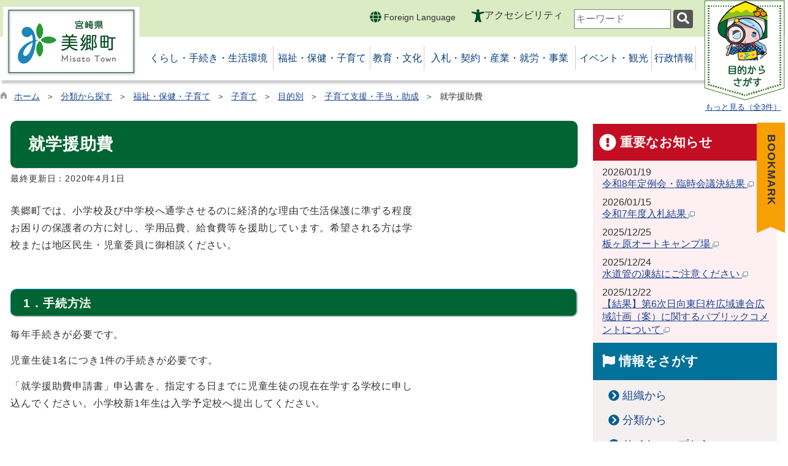

--- FILE ---
content_type: text/html
request_url: https://www.town.miyazaki-misato.lg.jp/kiji003182/index.html
body_size: 16227
content:

<!DOCTYPE html>
<html lang="ja">
<head id="ctl00_Head1"><meta charset="UTF-8" /><meta name="viewport" content="width=device-width, initial-scale=1" /><meta name="format-detection" content="telephone=no" /><meta http-equiv="X-UA-Compatible" content="IE=edge" /><title>
	就学援助費 / 宮崎県美郷町ホームページ
</title>
<script type="text/javascript" language="JavaScript">
<!--
    function enterCancel(event)
    {
        if (event.keyCode == 13)
        {
            var elem;
            if(event.srcElement)
            {
                elem = event.srcElement;
            }
            else
            {
                elem = event.target;
            }
            if(elem.type!='submit' && elem.type!='textarea' && elem.tagName!='A' && elem.tagName!='a' && elem.tagName!='area' && elem.tagName!='AREA') /* 2011/04/04 a tag OK */
            {
                var useMapFlg = false;
                if (elem.tagName == "img" || elem.tagName == "IMG") {
                    if (elem.useMap) {
                        useMapFlg = true;
                    }
                }
                if (!useMapFlg) {
                    if (event.preventDefault) 
                    {
                        event.preventDefault();
                    } 
                    else 
                    {
                        event.returnValue = false;
                    }
                }
            }
        }
    }
    
    /* Same Func is available in AjaxCalForIE6*/
    function ajaxCalOnClientShown(){
        /*IE6 does not have "maxHeight"*/
        if (typeof document.documentElement.style.maxHeight == "undefined") {
            try{
                $$("select").each(function(_itm){
                    _itm.style.visibility="hidden";
                });
            }catch(err){
            }
        }
    }    
    /* Same Func is available in AjaxCalForIE6*/
    function ajaxCalOnClientHidden(){
        /*IE6 does not have "maxHeight"*/
        if (typeof document.documentElement.style.maxHeight == "undefined") {
            try{
                $$("select").each(function(_itm){
                    _itm.style.visibility="visible";
                });
            }catch(err){
            }
        }
    }
    
    function clickButton(id, event) {
        if (event.keyCode == 13)
        {
            document.getElementById(id).click();

            if (event.preventDefault) 
            {
                event.preventDefault();
            } 
            else 
            {
                event.returnValue = false;
            }
        }
    }
    
    function checkValue(obj) {
        var keyword = document.getElementById(obj).value;

        keyword = keyword.replace(/^[\s　]+|[\s　]$/g, "");
        if (keyword.length == 0) {
            alert('検索キーワードを入力してください。');
            return false;
        }

        searchResult(keyword);
        return false;
    }
//-->
</script>
<link href="//www.town.miyazaki-misato.lg.jp/dynamic/common/css/default.css" rel="stylesheet" type="text/css" /><link href="//www.town.miyazaki-misato.lg.jp/dynamic/common/css/stylesheet.css" id="css_stylesheet" rel="stylesheet" type="text/css" media="print, screen and (min-width: 481px)" /><link href="//www.town.miyazaki-misato.lg.jp/dynamic/common/css/stylesheetforsp.css" id="css_stylesheet_sp" rel="stylesheet" type="text/css" media="only screen and (max-width: 480px)" /><link href="//www.town.miyazaki-misato.lg.jp/dynamic/common/css/migration.css" id="css_Migration" rel="stylesheet" type="text/css" /><link href="//www.town.miyazaki-misato.lg.jp/dynamic/hpkiji/designcss/design01.css" rel="stylesheet" type="text/css" /><link href="//www.town.miyazaki-misato.lg.jp/dynamic/common/css/fontsizen.css" id="css_fontsize" rel="stylesheet" type="text/css" media="print, screen and (min-width: 481px)" /><link href="//www.town.miyazaki-misato.lg.jp/dynamic/common/css/fontsizen.css" id="css_fontsize_sp" rel="stylesheet" type="text/css" media="only screen and (max-width: 480px)" /><link href="//www.town.miyazaki-misato.lg.jp/dynamic/common/css/uiw.css" id="css_color" rel="stylesheet" type="text/css" media="print, screen and (min-width: 481px)" /><link href="//www.town.miyazaki-misato.lg.jp/dynamic/common/css/uiw.css" id="css_color_sp" rel="stylesheet" type="text/css" media="only screen and (max-width: 480px)" /><link id="ctl00_minicalendar_css" href="//www.town.miyazaki-misato.lg.jp/dynamic/common/css/minicalendar.css" rel="stylesheet" type="text/css" /><link href="//www.town.miyazaki-misato.lg.jp/dynamic/favicon.ico" rel="icon" type="image/vnd.microsoft.icon" /><link href="//www.town.miyazaki-misato.lg.jp/dynamic/favicon.ico" rel="shortcut icon" type="image/vnd.microsoft.icon" /><script id="ctl00_jquery_min_js" type="text/javascript" src="//www.town.miyazaki-misato.lg.jp/dynamic/common/js/jquery.min.js"></script><script type="text/javascript" src="//www.town.miyazaki-misato.lg.jp/dynamic/common/js/js.cookie.js"></script><script type="text/javascript" src="//www.town.miyazaki-misato.lg.jp/dynamic/common/js/setcookie.js"></script><script id="ctl00_pubfunc_js" type="text/javascript" src="//www.town.miyazaki-misato.lg.jp/dynamic/common/js/pubfunc.js"></script><script id="ctl00_jquery_rwdImageMaps_min_js" type="text/javascript" src="//www.town.miyazaki-misato.lg.jp/dynamic/common/js/jquery.rwdimagemaps.min.js"></script><script type="text/javascript" src="//www.town.miyazaki-misato.lg.jp/dynamic/common/js/jquery-ui.js"></script><script type="text/javascript" src="//www.town.miyazaki-misato.lg.jp/dynamic/common/js/jquery.easing.1.3.js"></script><script type="text/javascript" src="//www.town.miyazaki-misato.lg.jp/dynamic/common/js/jquery.scrollfollow.js"></script><script type="text/javascript" src="//www.town.miyazaki-misato.lg.jp/dynamic/common/js/floatheader.js"></script><link href="//www.town.miyazaki-misato.lg.jp/dynamic/common/css/default_body.css" rel="stylesheet" type="text/css" /><script type="text/javascript" src="//www.town.miyazaki-misato.lg.jp/dynamic/common/js/keepsavepage.js"></script><link href="//www.town.miyazaki-misato.lg.jp/dynamic/common/css/keepsavepage.css" id="css_keepSavePage" rel="stylesheet" type="text/css" />
<!--[if lt IE 9]>
<link href="//www.town.miyazaki-misato.lg.jp/dynamic/common/css/stylesheet.css" rel="stylesheet" type="text/css" /><link href="//www.town.miyazaki-misato.lg.jp/dynamic/common/css/fontsizen.css" id="css_fontsize_ie8" rel="stylesheet" type="text/css" /><link href="//www.town.miyazaki-misato.lg.jp/dynamic/common/css/uiw.css" id="css_color_ie8" rel="stylesheet" type="text/css" /><link href="//www.town.miyazaki-misato.lg.jp/dynamic/common/css/html5_block.css" rel="stylesheet" type="text/css" /><script type="text/javascript" src="//www.town.miyazaki-misato.lg.jp/dynamic/common/js/html5shiv-printshiv.js"></script>
<![endif]-->
<script type='text/javascript'>
var elementContainerId = "container";
var elementPankuzuId = "pankuzu";
var elementPankuzuInnerId = "pankuzu-inner";
var sideboardRootUrl = "//www.town.miyazaki-misato.lg.jp/dynamic/";
var sideboardPortalDsp_flg = true;
var sideboardPortalDspPrm = {
"sbkbn": "1"
}
var sideboardTopicsDsp_flg = true;
var sideboardTopicsDspPrm = {
"sbkbn": "2"
}
var sideboardDigestDsp_flg = true;
var sideboardDigestDspPrm = {
"sbkbn": "3"
}
var sideboardCountdownDsp_flg = true;
var sideboardCountdownKbn = "4";
</script><script id="ctl00_web-fonts-with-css_js_all_min_js" type="text/javascript" src="//www.town.miyazaki-misato.lg.jp/dynamic/common/web-fonts-with-css/js/all.min.js"></script><script id="ctl00_SideBoard_js" type="text/javascript" src="//www.town.miyazaki-misato.lg.jp/dynamic/common/js/sideboard.js"></script><script id="ctl00_SideBoardApi_js" type="text/javascript" src="//www.town.miyazaki-misato.lg.jp/dynamic/common/js/sideboardapi.js"></script><link id="ctl00_web-fonts-with-css_css_all_min_css" href="//www.town.miyazaki-misato.lg.jp/dynamic/common/web-fonts-with-css/css/all.min.css" rel="stylesheet" type="text/css" /><link id="ctl00_SideBoard_css" href="//www.town.miyazaki-misato.lg.jp/dynamic/common/css/sideboard.css" rel="stylesheet" type="text/css" />
<!-- google analytics start -->
<!-- Global site tag (gtag.js) - Google Analytics -->
<script async src="https://www.googletagmanager.com/gtag/js?id=G-PG1HWPQ99X"></script>
<script>
  window.dataLayer = window.dataLayer || [];
  function gtag(){dataLayer.push(arguments);}
  gtag('js', new Date());

  gtag('config', 'G-PG1HWPQ99X');
</script>
<!-- google analytics end -->
<meta property="og:type" content="article" /><meta id="ctl00_MetaOGPTitle" property="og:title" content="就学援助費" /><meta property="og:image" content="https://www.town.miyazaki-misato.lg.jp/dynamic/common/images/ogp/og_image.gif" /><meta property="og:url" content="https://www.town.miyazaki-misato.lg.jp/kiji003182/index.html" /><meta property="og:description" content="就学援助費 / 宮崎県美郷町ホームページ" /><meta property="og:site_name" content="宮崎県美郷町ホームページ" /><meta property="og:locality" content="Kumamoto-Shi" /><meta property="og:region" content="Kumamoto" /><meta property="og:country-name" content="Japan" /><meta name="keywords" content="就学援助費" /></head>
<body class="haikei">

<form name="aspnetForm" method="post" action="./detail.aspx?c_id=3&amp;id=182" id="aspnetForm" enctype="multipart/form-data" tabindex="1" onkeydown="enterCancel(event||window.event);">
<div>

</div>

<div>

	<input type="hidden" name="__VIEWSTATEGENERATOR" id="__VIEWSTATEGENERATOR" value="A5DD862A" />
	<input type="hidden" name="__EVENTVALIDATION" id="__EVENTVALIDATION" value="/wEdAATZ6awnrq4VyYC4kmS81WdxKr04Hao8GCH9CdXEiDQgqXAD2d8E3du4ylvqnhIS8/Xiw/Wl7GYxqMny95u3KwW185yjTjCYVoGwAizrSknYt/M9FOae4KkRmeI+vBkJra0=" />
</div>

<div class="Navigation"><ul><li><a href="#GlobalNavigationBlock" tabindex="1">ヘッダーをスキップ</a></li><li><a href="#mainBlock" tabindex="1">本文へジャンプ</a></li></ul></div>




<!-- allheader start  -->

<!--[if lt IE 9]>
<link href="//www.town.miyazaki-misato.lg.jp/dynamic/common/css/header/top1.css" rel="stylesheet" type="text/css" />
<![endif]-->
<span id="top"></span>
<link href="//www.town.miyazaki-misato.lg.jp/dynamic/common/css/header/top1.css" rel="stylesheet" type="text/css" /><div id="headerArea">
	
<link href="//www.town.miyazaki-misato.lg.jp/dynamic/common/web-fonts-with-css/css/all.min.css" rel="stylesheet">
<script type="text/javascript" src="//www.town.miyazaki-misato.lg.jp/dynamic/common/web-fonts-with-css/js/all.min.js"></script>
<script>
    jQuery.noConflict();
    //　ナビゲーションメニュー開閉
    function nabiMenuOpneClose() {
        jQuery("#top_mokuteki").toggleClass("active");
        jQuery("#overlay").toggleClass("open");
        if (jQuery("#top_mokuteki").hasClass("active")) {
            jQuery("body").addClass("no-scroll");
            //jQuery("#top_mokuteki").addClass("active");
            jQuery(".top_head_wp").addClass("active");
        } else {
            jQuery("body").removeClass("no-scroll");
            //jQuery("#top_mokuteki").removeClass("active");
            jQuery(".top_head_wp").removeClass("active");
        }
    };
    //　アクセシビリティメニュー開閉
    function accMenuOpneClose() {
        jQuery("#accessibility").toggleClass("active");
        jQuery("#overlay_acc").toggleClass("open");
        if (jQuery("#accessibility").hasClass("active")) {
            jQuery("body").addClass("scroll");
            //jQuery("#top_mokuteki").addClass("active");
            jQuery(".acce_head_wp").addClass("active");
        } else {
            jQuery("body").removeClass("scroll");
            //jQuery("#top_mokuteki").removeClass("active");
            jQuery(".acce_head_wp").removeClass("active");
        }
    };
    jQuery(function () {
        jQuery(document).on('click', function (e) {
            if (!jQuery(e.target).closest('#acc').length && !jQuery(e.target).closest('#accessibility').length) {
                // 外側をクリックした場合
                if (jQuery("#accessibility").hasClass("active")) {
                    // メニューが開いている場合
                    // メニューを閉じる
                    jQuery("#accessibility").removeClass("active");
                    jQuery("#overlay_acc").removeClass("open");
                    jQuery("body").removeClass("scroll");
                    //jQuery("#top_mokuteki").removeClass("active");
                    jQuery(".acce_head_wp").removeClass("active");
                }
            }
        });
    });

</script>

<div id="headerAreaDef">
    <div class="function_Area">
        <div class="illust">
        <!-- header start -->
        <h1 id="hd_header">
            <img id="imgHeader" usemap="#header_img" src="//www.town.miyazaki-misato.lg.jp/common/upload/common/0_1_header_0unesp0v.png" alt="宮崎県美郷町" style="border-width:0px;" />
        </h1>
        <!-- header end -->
        </div>
        <div class="functionmenu_area">
            <div id="headerMenu01">
                <!-- foreign language start -->
                
<script type="text/javascript">
    jQuery.noConflict();
    jQuery(function () {
        // メニュー用
        jQuery('.select-box01 #normal a').focus(function () {
            jQuery(this).siblings('.sub-menu').addClass('focused');
        }).blur(function () {
            jQuery(this).siblings('.sub-menu').removeClass('focused');
        });

        // サブメニュー用
        jQuery('.sub-menu a').focus(function () {
            jQuery(this).parents('.sub-menu').addClass('focused');
        }).blur(function () {
            jQuery(this).parents('.sub-menu').removeClass('focused');
        });
    });
</script>

<!-- 翻訳メニュー -->
<div class="select-box01" tabIndex="-1">
    <ul id="normal" class="dropmenu" tabIndex="-1">
        <li><a lang="en" href="#" class="topmenu" tabindex="1"><i class="fas fa-globe fa-lg my-green"></i> Foreign Language</a>
            <ul class="sub-menu">
                <li><a translate="no" lang="en" href="http://translate.google.co.jp/translate?hl=ja&sl=ja&tl=en&u=https://www.town.miyazaki-misato.lg.jp/kiji003182/index.html" target="_blank" class="topsub" tabindex="1">English&nbsp;<img src="//www.town.miyazaki-misato.lg.jp/dynamic/common/images/newwin.gif" alt="Open in a new window" title=""></a></li>
                <li><a translate="no" lang="zh" href="http://translate.google.co.jp/translate?hl=ja&sl=ja&tl=zh-CN&u=https://www.town.miyazaki-misato.lg.jp/kiji003182/index.html" target="_blank" tabindex="1">中文(简化字)&nbsp;<img src="//www.town.miyazaki-misato.lg.jp/dynamic/common/images/newwin.gif" alt="在新视窗中开启" title=""></a></li>
                <li><a translate="no" lang="zh" href="http://translate.google.co.jp/translate?hl=ja&sl=ja&tl=zh-TW&u=https://www.town.miyazaki-misato.lg.jp/kiji003182/index.html" target="_blank" tabindex="1">中文(繁體字)&nbsp;<img src="//www.town.miyazaki-misato.lg.jp/dynamic/common/images/newwin.gif" alt="在新視窗中開啟" title=""></a></li>
                <li><a translate="no" lang="ko" href="http://translate.google.co.jp/translate?hl=ja&sl=ja&tl=ko&u=https://www.town.miyazaki-misato.lg.jp/kiji003182/index.html" target="_blank" tabindex="1">한국어&nbsp;<img src="//www.town.miyazaki-misato.lg.jp/dynamic/common/images/newwin.gif" alt="다른 창으로 엽니 다" title=""></a></li>
                <li><a translate="no" lang="ja" href="https://www.town.miyazaki-misato.lg.jp/kiji003182/index.html" class="cl-norewrite" tabindex="1">日本語</a></li>
            </ul>
        </li>
    </ul>
</div>

                <!-- foreign language end -->
                <div class="accessibility"> <a id="acc" href="javascript:void(0)" onclick="javascript:accMenuOpneClose();" tabindex="1">アクセシビリティ</a></div>
                <!-- mainSearch start -->
                <div id="mainSearch">
                    
                            
                            
   
    <div name="searchver2-input" class="searchver2-input" data-api_url="https://misatosearch.kumamoto-net.ne.jp/public_api/">
	  <!--フォームの表示箇所-->
	</div>
<script>
var sitesearch_config = {
        SEARCH_ROOT: "https://www.town.miyazaki-misato.lg.jp/dynamic/search/pub/Default.aspx?c_id=2",
        API_ROOT: "https://misatosearch.kumamoto-net.ne.jp/public_api/",
    };
</script>
    <script>
        var req = new XMLHttpRequest();
        var ssurl = "https://misatosearch.kumamoto-net.ne.jp/site_search_input_only/"
        req.onreadystatechange = function () {
            var searchareas = document.getElementsByName('searchver2-input');
            for (var i = 0; i < searchareas.length; i++) {
                if (req.readyState == 4) { // 通信の完了時
                    if (req.status == 200) { // 通信の成功時
                        searchareas[i].innerHTML = req.response;
                        var script = document.createElement("script");
                        script.async = "async";
                        script.src = ssurl + "index-input.0c27b256.js";
                        searchareas[i].appendChild(script);

                        var link = document.createElement("link");
                        link.async = "async";
                        link.rel = "stylesheet";
                        link.type = "text/css";
                        link.href = ssurl + "index-input.dbd7ad3a.css";
                        searchareas[i].appendChild(link);
                    }
                } else {
                    searchareas[i].innerHTML = "読込中...";
                }
            }
            
        }

        req.open('GET', ssurl, true);
        req.send(null);
	</script>
                        
                </div>
            </div>
            <div id="navimenu"><a id="toggle" href="javascript:void(0)" onclick="javascript:nabiMenuOpneClose();" tabindex="1"><span><img src="//www.town.miyazaki-misato.lg.jp/dynamic/common/images/top1/btn_mokuteki.png" alt="目的から探す" title="" /></span></a></div>
        </div>
    </div>
    </div>
    <input type="submit" name="ctl00$ctl37$Dmy" value="" onclick="return false;" id="ctl00_ctl37_Dmy" style="height:0px;width:0px;position:absolute;top:-100px;" />
    <!-- rect start -->
    <map id="header_img" name="header_img">
        <area shape="rect" alt="宮崎県美郷町ホームページトップへ" coords="3,4,228,115" href="https://www.town.miyazaki-misato.lg.jp/default.html" />
    </map>
    <!-- rect end -->

    
    <div id="header">
        <h1 id="hd_header02"><img src="//www.town.miyazaki-misato.lg.jp/dynamic/common/images/top1/header02.png" alt="美郷町" title="" usemap="#header02_img"/></h1>

            <!-- グローバルナビゲーション -->
    <div id="GlobalNavigationBlock" tabindex="1">
        <div class="Navigation"><ul><li><a href="#mainContent" tabindex="1">グローバルナビゲーションをスキップ</a></li></ul></div>
        <!-- global navigation start -->
        

<script type="text/javascript">
    var open_id = "";
    var leave_exe_flg = true;
    jQuery.noConflict();
    jQuery(function () {

        var setPopNaviArea,setHideNaviArea;

        jQuery("li.navi_tab,ul.g_navi").on({
            'mouseenter': function () {

                var id = jQuery(this).attr("id");

                if (jQuery(this).hasClass("navi_tab")) {
                    id = id.replace("navi_tab_", "");
                } else if (jQuery(this).hasClass("g_navi")) {
                    id = id.replace("g_navi_", "");
                }

                if(leave_exe_flg || open_id != id) 
                {
                    clearTimeout(setHideNaviArea);

                    setPopNaviArea = setTimeout(function () {
                        jQuery("li.navi_tab").each(function () {
                            (jQuery(this).attr("id") == "navi_tab_" + id) ? jQuery(this).addClass("sankaku") : jQuery(this).removeClass("sankaku");
                            (jQuery(this).attr("id") == "navi_tab_" + id) ? jQuery(this).addClass("selected") : jQuery(this).removeClass("selected");
                        });
                        jQuery("ul.g_navi").each(function () {
                            (jQuery(this).attr("id") == "g_navi_" + id) ? jQuery(this).show() : jQuery(this).hide();
                        });
                        open_id = id; 
                    }, 400); 
                }
                else
                {
                    if(!leave_exe_flg && jQuery(this).attr("id") == "navi_tab_" + id)
                    {
                        closePopMenu(id);
                    }
                }
            },
            'mouseleave': function () {
                if(!leave_exe_flg)
                {
                    return false;
                }
                clearTimeout(setPopNaviArea);

                setHideNaviArea = setTimeout(function () {
                    jQuery("li.navi_tab").removeClass("sankaku");
                    jQuery("li.navi_tab").removeClass("selected");
                    jQuery("ul.g_navi").hide();
                    open_id = "";
                }, 50);
            },

            'focusin': function () {

                var id = jQuery(this).attr("id");

                if (jQuery(this).hasClass("navi_tab")) {
                    id = id.replace("navi_tab_", "");
                } else if (jQuery(this).hasClass("g_navi")) {
                    id = id.replace("g_navi_", "");
                }

                clearTimeout(setHideNaviArea);

                setPopNaviArea = setTimeout(function () {
                    jQuery("li.navi_tab").each(function () {
                        (jQuery(this).attr("id") == "navi_tab_" + id) ? jQuery(this).addClass("sankaku") : jQuery(this).removeClass("sankaku");
                        (jQuery(this).attr("id") == "navi_tab_" + id) ? jQuery(this).addClass("selected") : jQuery(this).removeClass("selected");
                    });
                    jQuery("div.g_navi").each(function () {
                        (jQuery(this).attr("id") == "g_navi_" + id) ? jQuery(this).show() : jQuery(this).hide();
                    });
                }, 1);
            },
            'focusout': function () {

                clearTimeout(setPopNaviArea);

                setHideNaviArea = setTimeout(function () {
                    jQuery("li.navi_tab").removeClass("sankaku");
                    jQuery("li.navi_tab").removeClass("selected");
                    jQuery("ul.g_navi").hide();
                }, 1);
            }
        });

        if (jQuery("#globalNavigationData").length) {
            var classid = jQuery("#globalNavigationData").attr("data-classid");
            var parentid = jQuery("#globalNavigationData").attr("data-parentid");
            var topid = jQuery("#globalNavigationData").attr("data-topid");

            jQuery('[data-global="' + classid + '"]').addClass("now");
            if (parentid > 0) {
                jQuery('[data-ul-global="' + parentid + '"]').show();
            }
            if (topid > 0) {
                jQuery('[data-global="' + topid + '"]').addClass("now");
            }
        }
    });
    function openCMenu(targetid)
    {
        jQuery("ul.childmenu").each(function () {
            var parentid = jQuery(this).attr("data-ul-global");
            if(parentid == targetid)
            {
                jQuery(this).toggle();
            }
            else
            {
                jQuery(this).hide()
            }
        });
    }
    function closePopMenu(targetid)
    {
        setTimeout(function () {
            jQuery("li#navi_tab_" + targetid).removeClass("sankaku");
            jQuery("li#navi_tab_" + targetid).removeClass("selected");
            jQuery("ul#g_navi_" + targetid).hide();
            open_id = "";
        }, 10);
    }
</script>


    <div id="naviContainer">
        <div id="naviArea">
    <ul id="navi_list">
            <li class="navi_tab  " id="navi_tab_101"
                data-global="101">
                <div>
                    <a href="//www.town.miyazaki-misato.lg.jp/list00101.html" tabindex="10" >
                        <p id="navi_tab_text_101">くらし・手続き・生活環境</p>
                    </a>
                </div>
             </li>
        
            <li class="navi_tab  " id="navi_tab_102"
                data-global="102">
                <div>
                    <a href="//www.town.miyazaki-misato.lg.jp/list00102.html" tabindex="44" >
                        <p id="navi_tab_text_102">福祉・保健・子育て</p>
                    </a>
                </div>
             </li>
        
            <li class="navi_tab  " id="navi_tab_103"
                data-global="103">
                <div>
                    <a href="//www.town.miyazaki-misato.lg.jp/list00103.html" tabindex="68" >
                        <p id="navi_tab_text_103">教育・文化</p>
                    </a>
                </div>
             </li>
        
            <li class="navi_tab  " id="navi_tab_104"
                data-global="104">
                <div>
                    <a href="//www.town.miyazaki-misato.lg.jp/list00104.html" tabindex="74" >
                        <p id="navi_tab_text_104">入札・契約・産業・就労・事業</p>
                    </a>
                </div>
             </li>
        
            <li class="navi_tab  " id="navi_tab_105"
                data-global="105">
                <div>
                    <a href="//www.town.miyazaki-misato.lg.jp/list00105.html" tabindex="86" >
                        <p id="navi_tab_text_105">イベント・観光</p>
                    </a>
                </div>
             </li>
        
            <li class="navi_tab  navi_tab_last" id="navi_tab_106"
                data-global="106">
                <div>
                    <a href="//www.town.miyazaki-misato.lg.jp/list00106.html" tabindex="98" >
                        <p id="navi_tab_text_106">行政情報</p>
                    </a>
                </div>
             </li>
        </ul>
        </div>
    
        <div id="popNaviArea">
        
            <ul class="g_navi " id="g_navi_101" style="display:none;">
            
            
                    <li class="navi_child ">
                        <h3 class="navi_child_name " data-global="107">
                            
                            <a href="//www.town.miyazaki-misato.lg.jp/list00107.html" tabindex="11" >新型コロナウイルス感染症</a>
                        </h3>
                        <ul class="childmenu" data-ul-global="107">
                        
                        
                                <li
                                    data-global="143">
                                    
                                    <a href="//www.town.miyazaki-misato.lg.jp/list00143.html" tabindex="12" >町の状況、お知らせ</a>
                                </li>
                            
                                <li
                                    data-global="144">
                                    
                                    <a href="//www.town.miyazaki-misato.lg.jp/list00144.html" tabindex="13" >個人向け支援情報</a>
                                </li>
                            
                                <li
                                    data-global="145">
                                    
                                    <a href="//www.town.miyazaki-misato.lg.jp/list00145.html" tabindex="14" >事業者向け支援情報</a>
                                </li>
                            
                                <li
                                    data-global="146">
                                    
                                    <a href="//www.town.miyazaki-misato.lg.jp/list00146.html" tabindex="15" >感染予防対策</a>
                                </li>
                            
                                <li
                                    data-global="147">
                                    
                                    <a href="//www.town.miyazaki-misato.lg.jp/list00147.html" tabindex="16" >イベント・行事の状況</a>
                                </li>
                            
                                <li
                                    data-global="148">
                                    
                                    <a href="//www.town.miyazaki-misato.lg.jp/list00148.html" tabindex="17" >相談窓口</a>
                                </li>
                            
                        </ul>
                    </li>
                    <li class="navi_child ">
                        <h3 class="navi_child_name " data-global="108">
                            
                            <a href="//www.town.miyazaki-misato.lg.jp/list00108.html" tabindex="18" >届出・登録・証明</a>
                        </h3>
                        <ul class="childmenu" data-ul-global="108">
                        
                        
                                <li
                                    data-global="150">
                                    
                                    <a href="//www.town.miyazaki-misato.lg.jp/list00150.html" tabindex="19" >戸籍・住民票</a>
                                </li>
                            
                                <li
                                    data-global="151">
                                    
                                    <a href="//www.town.miyazaki-misato.lg.jp/list00151.html" tabindex="20" >証明書の発行</a>
                                </li>
                            
                                <li
                                    data-global="152">
                                    
                                    <a href="//www.town.miyazaki-misato.lg.jp/list00152.html" tabindex="21" >印鑑登録</a>
                                </li>
                            
                                <li
                                    data-global="153">
                                    
                                    <a href="//www.town.miyazaki-misato.lg.jp/list00153.html" tabindex="22" >住基・マイナンバー制度</a>
                                </li>
                            
                                <li
                                    data-global="154">
                                    
                                    <a href="//www.town.miyazaki-misato.lg.jp/list00154.html" tabindex="23" >パスポート</a>
                                </li>
                            
                        </ul>
                    </li>
                    <li class="navi_child ">
                        <h3 class="navi_child_name " data-global="109">
                            
                            <a href="//www.town.miyazaki-misato.lg.jp/list00109.html" tabindex="24" >税金</a>
                        </h3>
                        <ul class="childmenu" data-ul-global="109">
                        
                        
                                <li
                                    data-global="155">
                                    
                                    <a href="//www.town.miyazaki-misato.lg.jp/list00155.html" tabindex="25" >税に関するお知らせ</a>
                                </li>
                            
                                <li
                                    data-global="156">
                                    
                                    <a href="//www.town.miyazaki-misato.lg.jp/list00156.html" tabindex="26" >税の種類</a>
                                </li>
                            
                                <li
                                    data-global="157">
                                    
                                    <a href="//www.town.miyazaki-misato.lg.jp/list00157.html" tabindex="27" >税の郵送請求・各種証明</a>
                                </li>
                            
                        </ul>
                    </li>
                    <li class="navi_child ">
                        <h3 class="navi_child_name " data-global="110">
                            
                            <a href="//www.town.miyazaki-misato.lg.jp/list00110.html" tabindex="28" >住まい・ごみ・環境</a>
                        </h3>
                        <ul class="childmenu" data-ul-global="110">
                        
                        
                                <li
                                    data-global="158">
                                    
                                    <a href="//www.town.miyazaki-misato.lg.jp/list00158.html" tabindex="29" >移住・定住支援</a>
                                </li>
                            
                                <li
                                    data-global="159">
                                    
                                    <a href="//www.town.miyazaki-misato.lg.jp/list00159.html" tabindex="30" >住まい・町営住宅</a>
                                </li>
                            
                                <li
                                    data-global="160">
                                    
                                    <a href="//www.town.miyazaki-misato.lg.jp/list00160.html" tabindex="31" >ケーブルテレビ</a>
                                </li>
                            
                                <li
                                    data-global="161">
                                    
                                    <a href="//www.town.miyazaki-misato.lg.jp/list00161.html" tabindex="32" >ごみ・リサイクル</a>
                                </li>
                            
                                <li
                                    data-global="162">
                                    
                                    <a href="//www.town.miyazaki-misato.lg.jp/list00162.html" tabindex="33" >水道・集落排水</a>
                                </li>
                            
                                <li
                                    data-global="163">
                                    
                                    <a href="//www.town.miyazaki-misato.lg.jp/list00163.html" tabindex="34" >環境・動物・衛生</a>
                                </li>
                            
                        </ul>
                    </li>
                    <li class="navi_child ">
                        <h3 class="navi_child_name " data-global="111">
                            
                            <a href="//www.town.miyazaki-misato.lg.jp/list00111.html" tabindex="35" >交通・防災・安全</a>
                        </h3>
                        <ul class="childmenu" data-ul-global="111">
                        
                        
                                <li
                                    data-global="164">
                                    
                                    <a href="//www.town.miyazaki-misato.lg.jp/list00164.html" tabindex="36" >道路情報</a>
                                </li>
                            
                                <li
                                    data-global="165">
                                    
                                    <a href="//www.town.miyazaki-misato.lg.jp/list00165.html" tabindex="37" >防犯・交通安全</a>
                                </li>
                            
                                <li
                                    data-global="166">
                                    
                                    <a href="//www.town.miyazaki-misato.lg.jp/list00166.html" tabindex="38" >防災情報</a>
                                </li>
                            
                        </ul>
                    </li>
                    <li class="navi_child ">
                        <h3 class="navi_child_name " data-global="112">
                            
                            <a href="//www.town.miyazaki-misato.lg.jp/list00112.html" tabindex="39" >市民参画・地域</a>
                        </h3>
                        <ul class="childmenu" data-ul-global="112">
                        
                        
                                <li
                                    data-global="167">
                                    
                                    <a href="//www.town.miyazaki-misato.lg.jp/list00167.html" tabindex="40" >自治会・コミュニティ</a>
                                </li>
                            
                                <li
                                    data-global="168">
                                    
                                    <a href="//www.town.miyazaki-misato.lg.jp/list00168.html" tabindex="41" >地域づくり</a>
                                </li>
                            
                                <li
                                    data-global="169">
                                    
                                    <a href="//www.town.miyazaki-misato.lg.jp/list00169.html" tabindex="42" >まちの話題</a>
                                </li>
                            
                                <li
                                    data-global="170">
                                    
                                    <a href="//www.town.miyazaki-misato.lg.jp/list00170.html" tabindex="43" >相談窓口</a>
                                </li>
                            
                        </ul>
                    </li>
            </ul>
        
            <ul class="g_navi " id="g_navi_102" style="display:none;">
            
            
                    <li class="navi_child ">
                        <h3 class="navi_child_name " data-global="118">
                            
                            <a href="//www.town.miyazaki-misato.lg.jp/list00118.html" tabindex="45" >保育所</a>
                        </h3>
                        
                        
                        
                        
                    </li>
                    <li class="navi_child ">
                        <h3 class="navi_child_name " data-global="113">
                            
                            <a href="//www.town.miyazaki-misato.lg.jp/list00113.html" tabindex="46" >子育て</a>
                        </h3>
                        <ul class="childmenu" data-ul-global="113">
                        
                        
                                <li
                                    data-global="171">
                                    
                                    <a href="//www.town.miyazaki-misato.lg.jp/list00171.html" tabindex="47" >いざという時</a>
                                </li>
                            
                                <li
                                    data-global="172">
                                    
                                    <a href="//www.town.miyazaki-misato.lg.jp/list00172.html" tabindex="48" >時期別</a>
                                </li>
                            
                                <li
                                    data-global="173">
                                    
                                    <a href="//www.town.miyazaki-misato.lg.jp/list00173.html" tabindex="49" >目的別</a>
                                </li>
                            
                        </ul>
                    </li>
                    <li class="navi_child ">
                        <h3 class="navi_child_name " data-global="114">
                            
                            <a href="//www.town.miyazaki-misato.lg.jp/list00114.html" tabindex="50" >健康・医療</a>
                        </h3>
                        <ul class="childmenu" data-ul-global="114">
                        
                        
                                <li
                                    data-global="174">
                                    
                                    <a href="//www.town.miyazaki-misato.lg.jp/list00174.html" tabindex="51" >健康づくり</a>
                                </li>
                            
                                <li
                                    data-global="175">
                                    
                                    <a href="//www.town.miyazaki-misato.lg.jp/list00175.html" tabindex="52" >予防接種・健診</a>
                                </li>
                            
                                <li
                                    data-global="176">
                                    
                                    <a href="//www.town.miyazaki-misato.lg.jp/list00176.html" tabindex="53" >医療機関</a>
                                </li>
                            
                                <li
                                    data-global="177">
                                    
                                    <a href="//www.town.miyazaki-misato.lg.jp/list00177.html" tabindex="54" >休日・夜間医療</a>
                                </li>
                            
                        </ul>
                    </li>
                    <li class="navi_child ">
                        <h3 class="navi_child_name " data-global="115">
                            
                            <a href="//www.town.miyazaki-misato.lg.jp/list00115.html" tabindex="55" >年金・健康保険</a>
                        </h3>
                        <ul class="childmenu" data-ul-global="115">
                        
                        
                                <li
                                    data-global="178">
                                    
                                    <a href="//www.town.miyazaki-misato.lg.jp/list00178.html" tabindex="56" >国民年金</a>
                                </li>
                            
                                <li
                                    data-global="179">
                                    
                                    <a href="//www.town.miyazaki-misato.lg.jp/list00179.html" tabindex="57" >国民健康保険</a>
                                </li>
                            
                                <li
                                    data-global="180">
                                    
                                    <a href="//www.town.miyazaki-misato.lg.jp/list00180.html" tabindex="58" >介護保険</a>
                                </li>
                            
                                <li
                                    data-global="181">
                                    
                                    <a href="//www.town.miyazaki-misato.lg.jp/list00181.html" tabindex="59" >後期高齢者医療制度</a>
                                </li>
                            
                        </ul>
                    </li>
                    <li class="navi_child ">
                        <h3 class="navi_child_name " data-global="116">
                            
                            <a href="//www.town.miyazaki-misato.lg.jp/list00116.html" tabindex="60" >高齢者・障がい者福祉</a>
                        </h3>
                        <ul class="childmenu" data-ul-global="116">
                        
                        
                                <li
                                    data-global="182">
                                    
                                    <a href="//www.town.miyazaki-misato.lg.jp/list00182.html" tabindex="61" >高齢者福祉</a>
                                </li>
                            
                                <li
                                    data-global="183">
                                    
                                    <a href="//www.town.miyazaki-misato.lg.jp/list00183.html" tabindex="62" >障害者福祉</a>
                                </li>
                            
                                <li
                                    data-global="184">
                                    
                                    <a href="//www.town.miyazaki-misato.lg.jp/list00184.html" tabindex="63" >助成・手当・給付金</a>
                                </li>
                            
                                <li
                                    data-global="185">
                                    
                                    <a href="//www.town.miyazaki-misato.lg.jp/list00185.html" tabindex="64" >日常生活・自立支援</a>
                                </li>
                            
                        </ul>
                    </li>
                    <li class="navi_child ">
                        <h3 class="navi_child_name " data-global="117">
                            
                            <a href="//www.town.miyazaki-misato.lg.jp/list00117.html" tabindex="65" >地域福祉・支援窓口</a>
                        </h3>
                        <ul class="childmenu" data-ul-global="117">
                        
                        
                                <li
                                    data-global="186">
                                    
                                    <a href="//www.town.miyazaki-misato.lg.jp/list00186.html" tabindex="66" >生活保護</a>
                                </li>
                            
                                <li
                                    data-global="187">
                                    
                                    <a href="//www.town.miyazaki-misato.lg.jp/list00187.html" tabindex="67" >福祉相談・支援窓口</a>
                                </li>
                            
                        </ul>
                    </li>
            </ul>
        
            <ul class="g_navi " id="g_navi_103" style="display:none;">
            
            
                    <li class="navi_child ">
                        <h3 class="navi_child_name " data-global="119">
                            
                            <a href="//www.town.miyazaki-misato.lg.jp/list00119.html" tabindex="69" >学校教育（幼稚園、小・中学校、義務教育学校）</a>
                        </h3>
                        
                        
                        
                        
                    </li>
                    <li class="navi_child ">
                        <h3 class="navi_child_name " data-global="120">
                            
                            <a href="//www.town.miyazaki-misato.lg.jp/list00120.html" tabindex="70" >歴史・文化</a>
                        </h3>
                        
                        
                        
                        
                    </li>
                    <li class="navi_child ">
                        <h3 class="navi_child_name " data-global="121">
                            
                            <a href="//www.town.miyazaki-misato.lg.jp/list00121.html" tabindex="71" >スポーツ・施設</a>
                        </h3>
                        
                        
                        
                        
                    </li>
                    <li class="navi_child ">
                        <h3 class="navi_child_name " data-global="122">
                            
                            <a href="//www.town.miyazaki-misato.lg.jp/list00122.html" tabindex="72" >講座・事業・イベント</a>
                        </h3>
                        
                        
                        
                        
                    </li>
                    <li class="navi_child ">
                        <h3 class="navi_child_name " data-global="461">
                            
                            <a href="//www.town.miyazaki-misato.lg.jp/list00461.html" tabindex="73" >図書館</a>
                        </h3>
                        
                        
                        
                        
                    </li>
            </ul>
        
            <ul class="g_navi " id="g_navi_104" style="display:none;">
            
            
                    <li class="navi_child ">
                        <h3 class="navi_child_name " data-global="123">
                            
                            <a href="//www.town.miyazaki-misato.lg.jp/list00123.html" tabindex="75" >入札・契約</a>
                        </h3>
                        <ul class="childmenu" data-ul-global="123">
                        
                        
                                <li
                                    data-global="188">
                                    
                                    <a href="//www.town.miyazaki-misato.lg.jp/list00188.html" tabindex="76" >入札参加資格審査申請</a>
                                </li>
                            
                                <li
                                    data-global="189">
                                    
                                    <a href="//www.town.miyazaki-misato.lg.jp/list00189.html" tabindex="77" >発注情報</a>
                                </li>
                            
                                <li
                                    data-global="488">
                                    
                                    <a href="//www.town.miyazaki-misato.lg.jp/list00488.html" tabindex="78" >ダウンロード</a>
                                </li>
                            
                        </ul>
                    </li>
                    <li class="navi_child ">
                        <h3 class="navi_child_name " data-global="124">
                            
                            <a href="//www.town.miyazaki-misato.lg.jp/list00124.html" tabindex="79" >雇用・労働</a>
                        </h3>
                        <ul class="childmenu" data-ul-global="124">
                        
                        
                                <li
                                    data-global="191">
                                    
                                    <a href="//www.town.miyazaki-misato.lg.jp/list00191.html" tabindex="80" >求人情報、求人募集</a>
                                </li>
                            
                                <li
                                    data-global="192">
                                    
                                    <a href="//www.town.miyazaki-misato.lg.jp/list00192.html" tabindex="81" >就労・雇用支援</a>
                                </li>
                            
                        </ul>
                    </li>
                    <li class="navi_child ">
                        <h3 class="navi_child_name " data-global="125">
                            
                            <a href="//www.town.miyazaki-misato.lg.jp/list00125.html" tabindex="82" >農林水産業・商工業</a>
                        </h3>
                        <ul class="childmenu" data-ul-global="125">
                        
                        
                                <li
                                    data-global="193">
                                    
                                    <a href="//www.town.miyazaki-misato.lg.jp/list00193.html" tabindex="83" >農業・林業</a>
                                </li>
                            
                                <li
                                    data-global="460">
                                    
                                    <a href="//www.town.miyazaki-misato.lg.jp/list00460.html" tabindex="84" >商工業</a>
                                </li>
                            
                                <li
                                    data-global="194">
                                    
                                    <a href="//www.town.miyazaki-misato.lg.jp/list00194.html" tabindex="85" >農業委員会</a>
                                </li>
                            
                        </ul>
                    </li>
            </ul>
        
            <ul class="g_navi " id="g_navi_105" style="display:none;">
            
            
                    <li class="navi_child ">
                        <h3 class="navi_child_name " data-global="450">
                            
                            <a href="//www.town.miyazaki-misato.lg.jp/list00450.html" tabindex="87" >お祭り</a>
                        </h3>
                        
                        
                        
                        
                    </li>
                    <li class="navi_child ">
                        <h3 class="navi_child_name " data-global="126">
                            
                            <a href="//www.town.miyazaki-misato.lg.jp/list00126.html" tabindex="88" >行事・イベント</a>
                        </h3>
                        
                        
                        
                        
                    </li>
                    <li class="navi_child ">
                        <h3 class="navi_child_name " data-global="127">
                            
                            <a href="//www.town.miyazaki-misato.lg.jp/list00127.html" tabindex="89" >見る</a>
                        </h3>
                        
                        
                        
                        
                    </li>
                    <li class="navi_child ">
                        <h3 class="navi_child_name " data-global="128">
                            
                            <a href="//www.town.miyazaki-misato.lg.jp/list00128.html" tabindex="90" >食べる</a>
                        </h3>
                        
                        
                        
                        
                    </li>
                    <li class="navi_child ">
                        <h3 class="navi_child_name " data-global="129">
                            
                            <a href="//www.town.miyazaki-misato.lg.jp/list00129.html" tabindex="91" >泊まる</a>
                        </h3>
                        
                        
                        
                        
                    </li>
                    <li class="navi_child ">
                        <h3 class="navi_child_name " data-global="130">
                            
                            <a href="//www.town.miyazaki-misato.lg.jp/list00130.html" tabindex="92" >買う</a>
                        </h3>
                        
                        
                        
                        
                    </li>
                    <li class="navi_child ">
                        <h3 class="navi_child_name " data-global="131">
                            
                            <a href="//www.town.miyazaki-misato.lg.jp/list00131.html" tabindex="93" >温泉</a>
                        </h3>
                        
                        
                        
                        
                    </li>
                    <li class="navi_child ">
                        <h3 class="navi_child_name " data-global="132">
                            
                            <a href="//www.town.miyazaki-misato.lg.jp/list00132.html" tabindex="94" >観光情報</a>
                        </h3>
                        <ul class="childmenu" data-ul-global="132">
                        
                        
                                <li
                                    data-global="207">
                                    
                                    <a href="//www.town.miyazaki-misato.lg.jp/list00207.html" tabindex="95" >地区から探す</a>
                                </li>
                            
                                <li
                                    data-global="208">
                                    
                                    <a href="//www.town.miyazaki-misato.lg.jp/list00208.html" tabindex="96" >カテゴリから探す</a>
                                </li>
                            
                        </ul>
                    </li>
                    <li class="navi_child ">
                        <h3 class="navi_child_name " data-global="133">
                            
                            <a href="//www.town.miyazaki-misato.lg.jp/list00133.html" tabindex="97" >観光リンク集</a>
                        </h3>
                        
                        
                        
                        
                    </li>
            </ul>
        
            <ul class="g_navi " id="g_navi_106" style="display:none;">
            
            
                    <li class="navi_child ">
                        <h3 class="navi_child_name " data-global="134">
                            
                            <a href="//www.town.miyazaki-misato.lg.jp/list00134.html" tabindex="99" >町のご案内</a>
                        </h3>
                        <ul class="childmenu" data-ul-global="134">
                        
                        
                                <li
                                    data-global="209">
                                    
                                    <a href="//www.town.miyazaki-misato.lg.jp/list00209.html" tabindex="100" >まちの概要</a>
                                </li>
                            
                                <li
                                    data-global="214">
                                    
                                    <a href="//www.town.miyazaki-misato.lg.jp/list00214.html" tabindex="101" >町長プロフィール</a>
                                </li>
                            
                                <li
                                    data-global="210">
                                    
                                    <a href="https://www.town.miyazaki-misato.lg.jp/kiji00314/index.html" tabindex="102" >交通アクセス</a>
                                </li>
                            
                                <li
                                    data-global="211">
                                    
                                    <a href="https://www.town.miyazaki-misato.lg.jp/kiji003447/index.html" tabindex="103" >庁舎内配置図</a>
                                </li>
                            
                                <li
                                    data-global="212">
                                    
                                    <a href="//www.town.miyazaki-misato.lg.jp/list00212.html" tabindex="104" >ふるさと納税</a>
                                </li>
                            
                                <li
                                    data-global="213">
                                    
                                    <a href="//www.town.miyazaki-misato.lg.jp/list00213.html" tabindex="105" >例規集</a>
                                </li>
                            
                                <li
                                    data-global="436">
                                    
                                    <a href="//www.town.miyazaki-misato.lg.jp/list00436.html" tabindex="106" >ホームページについて</a>
                                </li>
                            
                        </ul>
                    </li>
                    <li class="navi_child ">
                        <h3 class="navi_child_name " data-global="135">
                            
                            <a href="//www.town.miyazaki-misato.lg.jp/list00135.html" tabindex="107" >町長室</a>
                        </h3>
                        <ul class="childmenu" data-ul-global="135">
                        
                        
                                <li
                                    data-global="215">
                                    
                                    <a href="//www.town.miyazaki-misato.lg.jp/list00215.html" tabindex="108" >施政方針</a>
                                </li>
                            
                        </ul>
                    </li>
                    <li class="navi_child ">
                        <h3 class="navi_child_name " data-global="136">
                            
                            <a href="//www.town.miyazaki-misato.lg.jp/list00136.html" tabindex="109" >議会</a>
                        </h3>
                        
                        
                        
                        
                    </li>
                    <li class="navi_child ">
                        <h3 class="navi_child_name " data-global="137">
                            
                            <a href="//www.town.miyazaki-misato.lg.jp/list00137.html" tabindex="110" >町の施設</a>
                        </h3>
                        <ul class="childmenu" data-ul-global="137">
                        
                        
                                <li
                                    data-global="218">
                                    
                                    <a href="https://www.town.miyazaki-misato.lg.jp/dynamic/map/default.aspx" tabindex="111" >マップから施設を探す</a>
                                </li>
                            
                                <li
                                    data-global="219">
                                    
                                    <a href="//www.town.miyazaki-misato.lg.jp/list00219.html" tabindex="112" >公共施設</a>
                                </li>
                            
                                <li
                                    data-global="220">
                                    
                                    <a href="//www.town.miyazaki-misato.lg.jp/list00220.html" tabindex="113" >文化・スポーツ施設</a>
                                </li>
                            
                                <li
                                    data-global="221">
                                    
                                    <a href="//www.town.miyazaki-misato.lg.jp/list00221.html" tabindex="114" >観光・レジャー施設</a>
                                </li>
                            
                                <li
                                    data-global="222">
                                    
                                    <a href="//www.town.miyazaki-misato.lg.jp/list00222.html" tabindex="115" >子育て関連施設</a>
                                </li>
                            
                        </ul>
                    </li>
                    <li class="navi_child ">
                        <h3 class="navi_child_name " data-global="138">
                            
                            <a href="//www.town.miyazaki-misato.lg.jp/list00138.html" tabindex="116" >行政・財政</a>
                        </h3>
                        <ul class="childmenu" data-ul-global="138">
                        
                        
                                <li
                                    data-global="495">
                                    
                                    <a href="//www.town.miyazaki-misato.lg.jp/list00495.html" tabindex="117" >予算</a>
                                </li>
                            
                                <li
                                    data-global="223">
                                    
                                    <a href="//www.town.miyazaki-misato.lg.jp/list00223.html" tabindex="118" >財政状況</a>
                                </li>
                            
                                <li
                                    data-global="226">
                                    
                                    <a href="//www.town.miyazaki-misato.lg.jp/list00226.html" tabindex="119" >施策・計画</a>
                                </li>
                            
                                <li
                                    data-global="227">
                                    
                                    <a href="//www.town.miyazaki-misato.lg.jp/list00227.html" tabindex="120" >行財政改革</a>
                                </li>
                            
                                <li
                                    data-global="228">
                                    
                                    <a href="//www.town.miyazaki-misato.lg.jp/list00228.html" tabindex="121" >統計情報</a>
                                </li>
                            
                        </ul>
                    </li>
                    <li class="navi_child ">
                        <h3 class="navi_child_name " data-global="139">
                            
                            <a href="//www.town.miyazaki-misato.lg.jp/list00139.html" tabindex="122" >広報・広聴</a>
                        </h3>
                        <ul class="childmenu" data-ul-global="139">
                        
                        
                                <li
                                    data-global="229">
                                    
                                    <a href="//www.town.miyazaki-misato.lg.jp/list00229.html" tabindex="123" >広報みさと</a>
                                </li>
                            
                                <li
                                    data-global="442">
                                    
                                    <a href="//www.town.miyazaki-misato.lg.jp/list00442.html" tabindex="124" >パンフレット</a>
                                </li>
                            
                                <li
                                    data-global="230">
                                    
                                    <a href="//www.town.miyazaki-misato.lg.jp/list00230.html" tabindex="125" >情報化・情報公開</a>
                                </li>
                            
                                <li
                                    data-global="467">
                                    
                                    <a href="//www.town.miyazaki-misato.lg.jp/list00467.html" tabindex="126" >プレスリリース</a>
                                </li>
                            
                        </ul>
                    </li>
                    <li class="navi_child ">
                        <h3 class="navi_child_name " data-global="140">
                            
                            <a href="//www.town.miyazaki-misato.lg.jp/list00140.html" tabindex="127" >職員人事・給与</a>
                        </h3>
                        <ul class="childmenu" data-ul-global="140">
                        
                        
                                <li
                                    data-global="231">
                                    
                                    <a href="//www.town.miyazaki-misato.lg.jp/list00231.html" tabindex="128" >人事・給与</a>
                                </li>
                            
                                <li
                                    data-global="232">
                                    
                                    <a href="//www.town.miyazaki-misato.lg.jp/list00232.html" tabindex="129" >職員採用</a>
                                </li>
                            
                                <li
                                    data-global="233">
                                    
                                    <a href="//www.town.miyazaki-misato.lg.jp/list00233.html" tabindex="130" >会計年度任用職員</a>
                                </li>
                            
                        </ul>
                    </li>
                    <li class="navi_child ">
                        <h3 class="navi_child_name " data-global="141">
                            
                            <a href="//www.town.miyazaki-misato.lg.jp/list00141.html" tabindex="131" >選挙管理委員会</a>
                        </h3>
                        <ul class="childmenu" data-ul-global="141">
                        
                        
                                <li
                                    data-global="234">
                                    
                                    <a href="//www.town.miyazaki-misato.lg.jp/list00234.html" tabindex="132" >選挙に関するお知らせ</a>
                                </li>
                            
                                <li
                                    data-global="235">
                                    
                                    <a href="//www.town.miyazaki-misato.lg.jp/list00235.html" tabindex="133" >選挙結果</a>
                                </li>
                            
                        </ul>
                    </li>
                    <li class="navi_child ">
                        <h3 class="navi_child_name " data-global="142">
                            
                            <a href="//www.town.miyazaki-misato.lg.jp/list00142.html" tabindex="134" >監査</a>
                        </h3>
                        <ul class="childmenu" data-ul-global="142">
                        
                        
                                <li
                                    data-global="236">
                                    
                                    <a href="//www.town.miyazaki-misato.lg.jp/list00236.html" tabindex="135" >監査委員</a>
                                </li>
                            
                                <li
                                    data-global="237">
                                    
                                    <a href="//www.town.miyazaki-misato.lg.jp/list00237.html" tabindex="136" >監査結果</a>
                                </li>
                            
                        </ul>
                    </li>
            </ul>
        
        </div>
        
    </div>

<input type="hidden" name="ctl00$ctl37$GlobalNavigation$HidErrMsg" id="ctl00_ctl37_GlobalNavigation_HidErrMsg" />

        

<script type="text/javascript">

    function dspGlobalMenu() {
        var menuDiv = document.getElementById("naviContainerSP");
        var img = document.getElementById("menuImg");
        if (menuDiv.style.display == "block") {
            closeGlobalMenu();
        } else {
            menuDiv.style.display = "block";
            img.src = "//cms.town.miyazaki-misato.lg.jp/makehtml/common/images/top1/hb_close.png";
        }
    }

    function closeGlobalMenu() {
        var menuDiv = document.getElementById("naviContainerSP");
        var img = document.getElementById("menuImg");
        if (menuDiv.style.display == "block") {
            menuDiv.style.display = "none";
            img.src = "//cms.town.miyazaki-misato.lg.jp/makehtml/common/images/top1/hb_open.png";
        }
    }
</script>


    <div id="headMenu">
        <img id="menuImg" onclick="dspGlobalMenu();" src="//www.town.miyazaki-misato.lg.jp/dynamic/common/images/top1/hb_open.png" alt="メニュー" title="" />
    </div>

    <!-- メニュー -->
    <div id="naviContainerSP" style="display:none;">
        <div id="naviAreaSP">
            <ul id="navi_listSP">
                    <li class="navi_tab  " id="navi_tabSP_101">
                        <div>
                            <a href="//www.town.miyazaki-misato.lg.jp/list00101.html">
                                
                                <p>くらし・手続き・生活環境</p>
                            </a>
                        </div>
                     </li>
                
                    <li class="navi_tab  " id="navi_tabSP_102">
                        <div>
                            <a href="//www.town.miyazaki-misato.lg.jp/list00102.html">
                                
                                <p>福祉・保健・子育て</p>
                            </a>
                        </div>
                     </li>
                
                    <li class="navi_tab  " id="navi_tabSP_103">
                        <div>
                            <a href="//www.town.miyazaki-misato.lg.jp/list00103.html">
                                
                                <p>教育・文化</p>
                            </a>
                        </div>
                     </li>
                
                    <li class="navi_tab  " id="navi_tabSP_104">
                        <div>
                            <a href="//www.town.miyazaki-misato.lg.jp/list00104.html">
                                
                                <p>入札・契約・産業・就労・事業</p>
                            </a>
                        </div>
                     </li>
                
                    <li class="navi_tab  " id="navi_tabSP_105">
                        <div>
                            <a href="//www.town.miyazaki-misato.lg.jp/list00105.html">
                                
                                <p>イベント・観光</p>
                            </a>
                        </div>
                     </li>
                
                    <li class="navi_tab  " id="navi_tabSP_106">
                        <div>
                            <a href="//www.town.miyazaki-misato.lg.jp/list00106.html">
                                
                                <p>行政情報</p>
                            </a>
                        </div>
                     </li>
                </ul>
        </div>
    </div>
    <div class="clear"></div>

        <div id="globalNavigationData" data-classid="" data-parentid="" data-topid=""></div>
        <div id="ctl00_ctl37_globalNavigationData"></div>
        <!-- global navigation end -->
    </div>

        <div class="clear"></div>
        <!-- ナビゲーションメニュー start -->
        <div id="top_mokuteki">
            <div class="top_head_wp">
                <div class="overlay" id="overlay">
                    <div id="navimenu_close">
                        <div><a href="javascript:void(0)" onclick="javascript:nabiMenuOpneClose();" tabindex="1"><span><i class="far fa-window-close fa-2x"></i></span></a></div>
                    </div>
                    <div class="mokuteki_wp mokuteki_wp clearfix">
                        <div class="mokuteki_wp-R">
                            <div class="mokuteki_r-con mokuteki_con_04">
                                <h2 class="mokuteki_wp_title mokuteki_tit_icon04"><i class="fas fa-bookmark"></i>&nbsp;&nbsp;便利なサービス</h2>
                                <ul class="t_mokuteki_list">
                                 <li class="mokuteki_link innerLink">
                                        <a href="//www.town.miyazaki-misato.lg.jp/list00161.html">ごみ・リサイクル</a>
                                    </li>
                                    <li class="mokuteki_link innerLink">
                                        <a href="//www.town.miyazaki-misato.lg.jp/dynamic/hpkiji/pub/calendar.aspx?c_id=3">イベントカレンダー</a>
                                    </li>
                                    <li class="mokuteki_link innerLink">
                                        <a href="//www.town.miyazaki-misato.lg.jp/dynamic/info/pub/default.aspx?c_id=26">空き家バンク</a>
                                    </li>
                                    <li class="mokuteki_link innerLink">
                                        <a href="//www.town.miyazaki-misato.lg.jp/dynamic/procnavi/pub/default.aspx?c_id=21">手続きナビ</a>
                                    </li>
                                    <li class="mokuteki_link innerLink">
                                        <a href="//www.town.miyazaki-misato.lg.jp/dynamic/hpkiji/pub/shinsei.aspx?c_id=3">申請書ダウンロード</a>
                                    </li>
                                    <li class="mokuteki_link innerLink">
                                        <a href="//www.town.miyazaki-misato.lg.jp/list00123.html">入札・契約</a>
                                    </li>
                                    <li class="mokuteki_link innerLink">
                                        <a href="//www.town.miyazaki-misato.lg.jp/list00105.html">観光</a>
                                    </li>
                                    <li class="mokuteki_link innerLink">
                                        <a href="//www.town.miyazaki-misato.lg.jp/list00440.html">オープンデータ</a>
                                    </li>
                                    <li class="mokuteki_link innerLink">
                                        <a href="//www.town.miyazaki-misato.lg.jp/list00212.html">ふるさと納税</a>
                                    </li>
                                </ul>
                            </div>
                            <div class="subsite_con">
                                <h2 class="mokuteki_wp_title mokuteki_tit_icon04"><i class="fas fa-bookmark"></i>&nbsp;&nbsp;美郷町のおすすめ</h2>
                                <div class="subsite_waku">
                                    <ul class="t_subsite_list">
                                        <li class="subsite_link">
                                            <a href="//www.town.miyazaki-misato.lg.jp/list00127.html">みる</a>
                                        </li>
                                        <li class="subsite_link">
                                            <a href="//www.town.miyazaki-misato.lg.jp/list00128.html">食べる</a>
                                        </li>
                                        <li class="subsite_link">
                                            <a href="//www.town.miyazaki-misato.lg.jp/list00129.html">泊まる</a>
                                        </li>
                                        <li class="subsite_link">
                                            <a href="//www.town.miyazaki-misato.lg.jp/list00130.html">買う</a>
                                        </li>
                                        <li class="subsite_link">
                                            <a href="//www.town.miyazaki-misato.lg.jp/list00131.html">温泉</a>
                                        </li>
                                    </ul>
                                </div>
                            </div>
                        </div>
                        <div class="text_linkArea">
                            <div class="text_link">
                                <div class="link"><a href="//www.town.miyazaki-misato.lg.jp/classset002.html"><i class="fas fa-caret-square-right"></i>&nbsp;&nbsp;組織からさがす</a></div>
                                <div class="link"><a href="//www.town.miyazaki-misato.lg.jp/classset001.html"><i class="fas fa-caret-square-right"></i>&nbsp;&nbsp;分類からさがす</a></div>
                                <div class="link"><a href="//www.town.miyazaki-misato.lg.jp/sitemap.html"><i class="fas fa-caret-square-right"></i>&nbsp;&nbsp;サイトマップからさがす</a></div>
                            </div>
                        </div>
                        <!--div class="mokuteki_wp-R">
                            <div class="mokuteki_r-con mokuteki_con_05">
                                <div class="btn_yokuaru">
                                    <h2 class="mokuteki_wp_title2 mokuteki_tit_icon04">
                                        <i class="fas fa-question-circle"></i><a href="//www.town.miyazaki-misato.lg.jp/dynamic/faq2/pub/default.aspx?c_id=37">よくある質問</a></h2>
                                </div>
                            </div>
                        </!--div-->
                    </div>
                </div>
            </div>
        </div>

</div>
        <div class="clear"></div>
            <!-- アクセシビリティメニュー start -->
            <div id="accessibility">
                <div class="acce_head_wp">
                <div class="overlay_acc" id="overlay_acc">
                    <div id="accmenu_close">
                        <div><a href="javascript:void(0)" onclick="javascript:accMenuOpneClose();" tabindex="1"><span><i class="far fa-window-close fa-2x"></i></span></a></div>
                    </div>

                <div class="acc_wp acc_wp clearfix">

                <div id="mainFontSizeSel">
                    <span>文字サイズ変更</span>
                    <a href="#top" data-select="拡大" onclick="change_size('fontSizeB')" tabindex="1"><img src="//www.town.miyazaki-misato.lg.jp/dynamic/common/images/top1/white-mozi-l.gif" alt="拡大" title="" /></a><a href="#top" data-select="標準" onclick="change_size('fontSizeN')" tabindex="1"><img src="//www.town.miyazaki-misato.lg.jp/dynamic/common/images/top1/white-mozi-m.gif" alt="標準" title="" /></a>
                </div>
                <div id="changeHaikei">
                    <span>背景色変更</span>
                    <a href="#top" data-select="B" onclick="changeSiteIro('B')" tabindex="1"><img src="//www.town.miyazaki-misato.lg.jp/dynamic/common/images/top1/udbtn_blue.gif" alt="青" title="" /></a><a href="#top" data-select="K" onclick="changeSiteIro('K')" tabindex="1"><img src="//www.town.miyazaki-misato.lg.jp/dynamic/common/images/top1/udbtn_black.gif" alt="黒" title="" /></a><a href="#top" data-select="W" onclick="changeSiteIro('W')" tabindex="1"><img src="//www.town.miyazaki-misato.lg.jp/dynamic/common/images/top1/udbtn_white.gif" alt="白" title="" /></a>
                </div>
                <div class="clear"></div>
                </div>

                </div>

                </div>

            </div> 


<map id="header02_img" name="header02_img">
    <area shape="rect" alt="宮崎県美郷町ホームページトップへ" coords="3,4,228,115" href="https://www.town.miyazaki-misato.lg.jp/default.html"/>
</map>



</div><!-- allheader end  -->
<div id="pankuzuBlock">
    <div id="pankuzu"><div id="pankuzuArea" data-categoryid="3" data-kijiid="182" data-subid="2" data-topid="0" data-preview="OFF"></div></div>
</div>


<div id="container">





<!-- sideArea start -->

<!-- sideArea end -->


<div id="mainBlock">
    <span id="maincont"></span>
    <div id="cont_body">

        <div class="preview_label"></div>
        
<script type="text/javascript" language="javascript">
<!--
window.onload = function(){

    
    
    

}

function DanrakuKirikae(dspNo, allCnt){
    if(allCnt>0)
    {
        for(var i=1; i <= allCnt; ++i)
        {
            if(dspNo == i)
            {
                 document.getElementById("danraku" + i).style.display = "block";
                 document.getElementById("dMenu" + i).className = "selected";
            }
            else
            {
                 document.getElementById("danraku" + i).style.display = "none";
                 document.getElementById("dMenu" + i).className = "";
            }
       
        }
    }
}
//-->
</script>

<div style="margin:0px auto;"></div>



<article>
    <div id="mainShosai">
        
        
        

        
        <div class="BottomArea">

            <table class="containerWidth">
		        <tr>
		            <td style="text-align:left;">
		                <h1 class="title">就学援助費</h1>
                        
                        <div id="snsButtonArea"></div>
                        <div class="kijiSubInfo">
                            <div class="updDate">最終更新日：<time datetime="2020-04-01T00:00:00+09:00">2020年4月1日</time></div>
                            
                            <div id="kijiKengenArea"></div>
                            <div class="clear"></div>
                        </div>
                        <div class="clear"></div>
		                		            
		                
    		        
		                <div class="danraku" id="danraku1" style="display:block;"><div class="migration">
<a id="moduleid1152"></a>
  
  <div></div>
<a id="moduleid2131"></a>
<a id="itemid2462"></a>
<a id="moduleid3282"></a>
<a id="itemid3655"></a>
<div>
	<div>
		<div></div>
		<div></div>
		<div></div>
		<div>
				<div>
					
					<p>美郷町では、小学校及び中学校へ通学させるのに経済的な理由で生活保護に準ずる程度<br>
お困りの保護者の方に対し、学用品費、給食費等を援助しています。希望される方は学<br>
校または地区民生・児童委員に御相談ください。 </p>
<p>&nbsp;</p>
<h4 class="title">1．手続方法</h4>
<p>毎年手続きが必要です。 </p>
<p>児童生徒1名につき1件の手続きが必要です。 </p>
<p>「就学援助費申請書」申込書を、指定する日までに児童生徒の現在在学する学校に申し<br>
込んでください。小学校新1年生は入学予定校へ提出してください。 </p>
<p>&nbsp;</p>
<h4 class="title">2．認定審査の方法</h4>
<p>「就学援助費申請書」により、校長及び民生・児童委員の意見を参考にしながら美郷町<br>
　教育委員会で審査して認定します。 </p>
<p>「就学援助費申請書」には現在の家庭状況を詳しく記入してください。<br>
（収入、慰謝料・養育費の金額、借金、その他）※連絡が付く電話番号も記入ください。 </p>
<p>&nbsp;</p>
<h4 class="title">3．申請に必要な書類</h4>
<p>○準要保護児童生徒就学援助費申請書（学校においてあります） </p>
<p>○収入をあきらかにする書類（生計を共にする者で収入があるもの全員） </p>
<p>　　・給与の場合…源泉徴収票（写） </p>
<p>　　・自営の場合…確定申告書(写)または収支内訳書(写) </p>
<p>　　※提出期限までに準備出来ない場合は、後日揃い次第早急に提出してください。 </p>
<p>　　※収入をあきらかにする書類の添付がない場合は認定致しません。 </p>
<p>○委任状（学校においてあります） </p>
<p>&nbsp;</p>
<h4 class="title">4．援助の内容</h4>
<p>　　学用品・通学用品費 </p>
<p>　　校外活動費 </p>
<p>　　新入学用品費 </p>
<p>　　修学旅行費 </p>
<p>　　学校給食費 </p>
<p>　　医療費（学校保健法に関するもの） </p>
<p>&nbsp;</p>
<h4 class="title">5．主な認定条件</h4>
<p>　　生活保護法に基づく保護家庭に準ずる程度困窮している者 </p>
					
					<div></div></div></div>
		<div></div></div></div>
<div></div>
<a id="moduleid2799"></a>
<a id="itemid3073"></a>
<div></div></div><div class="clear"></div></div>
		            </td>
	            </tr>
            </table>      
            
        </div>
        <div class="clear"></div>
    </div>
</article>


<div id="weblioLinkJsArea"></div>


<div id="archiveTransitionArea">
    <div class="archiveTransitionPrev"><a href="">前の記事へ</a></div>
    <div class="archiveTransitionNext"><a href="">次の記事へ</a></div>
</div>


<div id="classTagsArea"></div>


<div id="toiawaseInfo">

    <div class="toiText"><strong>このページに関する<br />お問い合わせは</strong></div>
    <div class="toiKugiri"></div>
    <div class="toiData"></div>
</div>

<div id="hpkijiid_shosai">（ID:182）</div>


<div id="footerSoegakiArea"></div>


<div id="shosaiBanArea" data-topid="0" data-dspshosai="0" data-preview="OFF"></div>


<div id="recommendArea"></div>


<div id="browsingHistoryArea"></div>

<div id="accessCountHpKiji"
    data-categoryid="3"
    data-kijiid="182"
    data-subid="2"
    data-topid="0"
    data-preview="OFF"></div>

<script type="text/javascript" language="javascript">
    jQuery(function () {
        jQuery.ajax({
            type: 'POST',
            cache: false,
            url: '//www.town.miyazaki-misato.lg.jp/dynamic/hpkiji/saverecommend.ashx',
            data: {
                "id": 182,
                "preview": "OFF"
            }
        }).done(function (response) {
        }).fail(function (response) {
        });
    });
</script>

<script type="text/javascript" src="//www.town.miyazaki-misato.lg.jp/dynamic/common/js/browsinghistory.js"></script>
<script type="text/javascript" src="//www.town.miyazaki-misato.lg.jp/dynamic/common/js/setcontents.js"></script>
<script type="text/javascript" src="//www.town.miyazaki-misato.lg.jp/dynamic/common/js/layoutadjustment.js"></script>
<script type="text/javascript" language="javascript">
    jQuery.noConflict();
    jQuery(function () {
        var set = new setContents();
        set.rootUrl = "https://www.town.miyazaki-misato.lg.jp/dynamic/";

        
        var bannerPrm = {
            "top_id": jQuery("#shosaiBanArea").attr("data-topid"),
            "dspShosaiFlg": jQuery("#shosaiBanArea").attr("data-dspshosai"),
            "preview": jQuery("#shosaiBanArea").attr("data-preview")
        }
        set.banner("#shosaiBanArea", bannerPrm);

        
        var footerSoegakiPrm = {
            "newWinOpnFlg": "False",
            "pdfSetsumeiFlg": "ON",
            "pdfDownloadFlg": "ON"
        }
        set.footerSoegaki("#footerSoegakiArea", footerSoegakiPrm);

        
        jQuery(".toiData").each(function () {

            var toiawasePrm = {
                "mdl": "85",
                "c_id": "3",
                "id": "182",
                "sub_id": "2",
                "top_id": "0",
                "preview": "OFF"
            }

            set.toiawase(this, toiawasePrm);
        });

        
        var kijiKengenPrm = {
            "mdl": "85",
            "grp_id": "11",
            "ka_no_disp": "1",
            "top_id": "0",
            "preview": "OFF"
        }
        set.kijiKengen("#kijiKengenArea", kijiKengenPrm);

        
        var snsButtonPrm = {
            "c_id": "3",
            "id": "182",
            "sub_id": "2",
            "ttl": "",
            "top_id": "0",
            "preview": "OFF"
        }
        set.snsButton("#snsButtonArea", snsButtonPrm);

        
        var weblioLinkJsPrm = {
            "c_id": "3"
        }
        set.weblioLinkJs("#weblioLinkJsArea", weblioLinkJsPrm);

        
        var recommendPrm = {
            "c_id": "3",
            "id": "182",
            "top_id": "0",
            "preview": "OFF"
        }
        set.recommend("#recommendArea", recommendPrm);

        
        var pankuzuParam = {
            "c_id": jQuery("#pankuzuArea").attr("data-categoryid"),
            "class_id": "",
            "id": jQuery("#pankuzuArea").attr("data-kijiid"),
            "sub_id": jQuery("#pankuzuArea").attr("data-subid"),
            "top_id": jQuery("#pankuzuArea").attr("data-topid"),
            "preview": jQuery("#pankuzuArea").attr("data-preview")
        }
        set.pankuzu("#pankuzuArea", "#footerPankuzuArea", pankuzuParam);

        
        var archiveTransitionParam = {
            "c_id": "3",
            "class_id": "",
            "id": "182",
            "wd": "",
            "sely": "",
            "selm": "",
            "top_id": "0",
            "preview": "OFF"
        }
        set.archiveTransition("#archiveTransitionArea", archiveTransitionParam);

        
        var classTagsParam = {
            "rootURL":"//www.town.miyazaki-misato.lg.jp/dynamic/",
            "c_id": "3",
            "class_id": "",
            "id": "182",
            "sub_id": jQuery("#pankuzuArea").attr("data-subid"),
            "top_id": "0",
            "preview": "OFF"
        }
        set.classTags("#classTagsArea", classTagsParam);

        var accessCountPrm = {
            "c_id": jQuery("#accessCountHpKiji").attr("data-categoryid"),
            "id": jQuery("#accessCountHpKiji").attr("data-kijiid"),
            "sub_id": jQuery("#accessCountHpKiji").attr("data-subid"),
            "top_id": jQuery("#accessCountHpKiji").attr("data-topid"),
            "preview": jQuery("#accessCountHpKiji").attr("data-preview")
        }
        set.accessCountHpKiji(accessCountPrm);
    });

    
    jQuery(function(){
        var fn_bh = new setBrowsingHistory();
        fn_bh.rootUrl = "https://www.town.miyazaki-misato.lg.jp/dynamic/";
        fn_bh.page_type = "detail";
        fn_bh.top_id = "0";
        fn_bh.kiji_id = "182";
        fn_bh.preview_type = "OFF";
        fn_bh.loadBrowsingHistory();
    });
</script>

        

     </div> <!-- cont_body -->
</div> <!-- mainBlock -->

<!-- サイドボード -->
<!-- sideboard start -->

<div id="sideborad_area">
    <div id="sideBoardWrapper">
        <div id="sideBoardBlock" tabindex="-1">
            <div id="sideBoardContainer">

                
                <div id="sideboardJuyoOshirase" class="artlist">
                    <h2><i class="fas fa-exclamation-circle fa-lg"></i> 重要なお知らせ</h2>
                </div>
                <div class="clear"></div>

                
                <div id="sideboardCountdown" class="artlist">
                    <h2><i class="fas fa-bell"></i>カウントダウン</h2>
                </div>
                <div class="clear"></div>

                
                <div id="sideboardDigest" class="artlist">
                    <h2><i class="fas fa-bell"></i>注目情報</h2>
                </div>
                <div class="clear"></div>

                
                <div id="sideboardTopics" class="artlist">
                    <h2><i class="fas fa-bell"></i> トピックス</h2>
                </div>
                <div class="clear"></div>
                
                
                <div id="mokutekikarasagasu" class="sagasu">
                    <h2><i class="fas fa-flag"></i> 情報をさがす</h2>
	                <ul>
                        <li><i class="fas fa-chevron-circle-right"></i> <a href="https://www.town.miyazaki-misato.lg.jp/classset002.html">組織から</a></li>
                        <li><i class="fas fa-chevron-circle-right"></i> <a href="https://www.town.miyazaki-misato.lg.jp/classset001.html">分類から</a></li>
                        <li><i class="fas fa-chevron-circle-right"></i> <a href="https://www.town.miyazaki-misato.lg.jp/sitemap.html">サイトマップから</a></li>
                        <li><i class="fas fa-chevron-circle-right"></i> <a href="https://www.town.miyazaki-misato.lg.jp/classset003.html">ライフイベントから</a></li>
                        <li><i class="fas fa-chevron-circle-right"></i> <a href="https://www.town.miyazaki-misato.lg.jp/dynamic/ranking/pub/default.aspx?c_id=9">ランキングから</a></li>
                        <li><i class="fas fa-chevron-circle-right"></i> <a href="https://www.town.miyazaki-misato.lg.jp/dynamic/hpkiji/pub/calendar.aspx?c_id=3">イベントカレンダーから</a></li>
	                </ul>
                </div>

                <div class="clear"></div>

                
                <div id="mitsukaranaitoki">
                    <div>
                        <a href="https://www.town.miyazaki-misato.lg.jp/list00439.html"><i class="fas fa-question-circle fa-lg fa-fw"></i> 情報が見つからないときは</a>
                    </div>
                </div>
                <div class="clear"></div>

            </div>
            <div class="clear"></div>
        </div>
        <div class="clear"></div>
    </div>
</div>
<input type="hidden" name="ctl00$SideBoard$HidErrMsg" id="ctl00_SideBoard_HidErrMsg" />
<!-- sideboard end -->

<div class="clear"></div>
</div>


<!-- allfooter start  -->
<iframe src="//www.town.miyazaki-misato.lg.jp/dynamic/common/kijienqiframe.aspx?c_id=3&amp;id=182" id="kijiEnqArea" style="border:0px none;" title="kijienq"></iframe>






<div class="indent"></div>
<div id="pagetop">
    <a href="#top">ページの先頭へ</a></div>

<div id="footerbtn" style="display:none;">
    
    
</div>

<div id="footerPankuzu">
    <div id="footerPankuzuArea"></div>
</div>


<span id="ctl00_LblCopyrights"></span>


<!--[if lt IE 9]>
<link href="//www.town.miyazaki-misato.lg.jp/dynamic/common/css/footer/top1.css" rel="stylesheet" type="text/css" />
<![endif]-->
<link href="//www.town.miyazaki-misato.lg.jp/dynamic/common/css/footer/top1.css" rel="stylesheet" type="text/css" /><div id="footerArea">
	<!-- footer menu start -->




<!-- footer menu end -->

<!-- site info start -->
<div id="footerMenu">
<!-- 問合せ先 -->

        <ul id="footertextlink">
            <li><a href="//www.town.miyazaki-misato.lg.jp/list00210.html">交通アクセス</a></li>
            <li>｜</li>
            <li><a href="//www.town.miyazaki-misato.lg.jp/list00437.html">プライバシーポリシー</a></li>
            <li>｜</li>
            <li><a href="//www.town.miyazaki-misato.lg.jp/list00438.html">免責事項・著作権</a></li>
            <li>｜</li>
            <li><a href="//www.town.miyazaki-misato.lg.jp/dynamic/entry/pub/default.aspx?c_id=19">お問い合わせ</a></li>
            <li>｜</li>
            <li><a href="//www.town.miyazaki-misato.lg.jp/sitemap.html">サイトマップ</a></li>
        </ul>
        <div class="clear"></div>
</div>
<div id="siteinfo">
    <div id="toiawasewaku">
    <div id="toiawase">
    <div class="footerimg"><img src="//www.town.miyazaki-misato.lg.jp/dynamic/common/images/top1/footer_title.png" alt="宮崎県美郷町" title=""></div>
        <p>法人番号　5000020454311<br />
            
                〒883-1101&nbsp;
                宮崎県東臼杵郡美郷町西郷田代１番地<br />
                電話番号:<span class="tel"><span class="teltoon"><a href="tel:0982-66-3601">0982-66-3601</a></span><span class="teltooff">0982-66-3601</span></span>&nbsp;&nbsp;
                Fax:0982-66-3137&nbsp;&nbsp;
                
            
            <br />開庁時間 8時30分～17時15分
        </p>
        
        <div class="clear"></div>
        <!-- フッターボタン -->
    
        
        
<div class="clear"></div>
</div></div>

<div class="clear"></div>
</div>
<!-- copyright -->
<div id="cp" lang="en">
    Copyright 2021 Misato town. All rights reserved.
</div>

<!-- site info end -->

</div>
<!-- allfooter end  -->

<input type="hidden" name="fontResize" id="fontResize" value="" />

</form>
<noscript>本サイトは一部のページ・機能にJavascriptを使用しております。</noscript>

<script type="text/javascript" src="//www.town.miyazaki-misato.lg.jp/dynamic/common/js/ajaxcalforie6.js"></script>



    <script type="text/javascript" language="javascript">
        jQuery.noConflict();

        // 画面リサイズ時telto変更
        var styleSheetSpWidth = 480;
        var timer = false;
        jQuery(window).resize(function () {
            if (timer !== false) {
                clearTimeout(timer);
            }
            timer = setTimeout(function () {
                //画面サイズ切り分け
                if(styleSheetSpWidth > window.innerWidth){
                    //SP teltoあり
                    jQuery('.teltoon').css('display', 'inline-block');
                    jQuery('.teltooff').css('display', 'none');
                }else{
                    //PC teltoなし
                    jQuery('.teltoon').css('display', 'none');
                    jQuery('.teltooff').css('display', 'inline-block');
                }
            }, 200);
        });

        function searchResult(keyword) {
            jQuery.ajax({
                type: 'POST',
                cache: false,
                url: '//www.town.miyazaki-misato.lg.jp/dynamic/common/handler/registersearchkeyword.ashx',
                data: {
                    "c_id": "2",
                    "q": keyword,
                    "nowurl": location.href
                }
            }).done(function (response) {
                eval(response);
            });
        }

        var pankuzu_flg = false;
        function pankuzu_openclose(kbn) {
            if (!pankuzu_flg) {
                jQuery("#pankuzu-more, #footerPankuzu-more").hide();
                jQuery("#pankuzu-close, #footerPankuzu-close").show();
                jQuery(".pankuzu-toggle").show();
                pankuzu_flg = true;
            }
            else {
                jQuery("#pankuzu-more, #footerPankuzu-more").show();
                jQuery("#pankuzu-close, #footerPankuzu-close").hide();
                jQuery(".pankuzu-toggle").hide();
                pankuzu_flg = false;
            }
        }

        jQuery(function () {
            jQuery('img[usemap]').rwdImageMaps();
        });
    </script>
    
    <script type="text/javascript" language="javascript">
        jQuery(function () {
            var fn = new setCookie();
            fn.rootUrl = "https://www.town.miyazaki-misato.lg.jp/dynamic/";
            fn.topFlg = "False";
            fn.topCategoryRootFolder = "";
            fn.fontSizeCookieName = "FONT_SIZE";
            fn.colorCookieName = "COLOR";

            fn.fontSizeIconArr = setFontSizeIconArr();
            fn.loadFontSize();
            fn.loadColor();

            
                var prm = {
                    "top_id": "",
                    "dspTopFlg": "OFF"
                }
                setFloatHeader(prm, "//www.town.miyazaki-misato.lg.jp/dynamic/");
            
        });

        function setFontSizeIconArr() {
            var fontSizeIconArr = {
                "標準": { size: "fontSizeN", on: "https://www.town.miyazaki-misato.lg.jp/dynamic/common/images/top1/black-mozi-m.gif", off: "https://www.town.miyazaki-misato.lg.jp/dynamic/common/images/top1/white-mozi-m.gif" },
                "拡大": { size: "fontSizeB", on: "https://www.town.miyazaki-misato.lg.jp/dynamic/common/images/top1/black-mozi-l.gif", off: "https://www.town.miyazaki-misato.lg.jp/dynamic/common/images/top1/white-mozi-l.gif" },
            };

            return fontSizeIconArr;
        }
    </script>
    
</body>
</html>


--- FILE ---
content_type: text/html; charset=utf-8
request_url: https://www.town.miyazaki-misato.lg.jp/dynamic/common/kijienqiframe.aspx?c_id=3&id=182
body_size: 1140
content:

<!DOCTYPE html>
<html lang="ja">
<head><meta charset="UTF-8" /><meta name="viewport" content="width=device-width, initial-scale=1" /><meta name="format-detection" content="telephone=no" /><meta http-equiv="X-UA-Compatible" content="IE=edge" /><title>

</title><link href="//www.town.miyazaki-misato.lg.jp/dynamic/common/css/Default.css" rel="stylesheet" type="text/css" /><link href="//www.town.miyazaki-misato.lg.jp/dynamic/common/css/default_body.css" rel="stylesheet" type="text/css" /><link id="css_stylesheet" href="//www.town.miyazaki-misato.lg.jp/dynamic/common/css/stylesheet.css" rel="stylesheet" type="text/css" media="print, screen and (min-width: 481px)" /><link id="css_stylesheet_sp" href="//www.town.miyazaki-misato.lg.jp/dynamic/common/css/stylesheetForSP.css" rel="stylesheet" type="text/css" media="only screen and (max-width: 480px)" /><link href="//www.town.miyazaki-misato.lg.jp/dynamic/hpkiji/designcss/design01.css" rel="stylesheet" type="text/css" /><link id="css_fontsize" rel="stylesheet" type="text/css" media="print, screen and (min-width: 481px)" /><link id="css_fontsize_sp" href="//www.town.miyazaki-misato.lg.jp/dynamic/common/css/fontSizeN.css" rel="stylesheet" type="text/css" media="only screen and (max-width: 480px)" /><link id="css_color" rel="stylesheet" type="text/css" media="print, screen and (min-width: 481px)" /><link id="css_color_sp" rel="stylesheet" type="text/css" media="only screen and (max-width: 480px)" /><script id="jquery_min_js" type="text/javascript" src="//www.town.miyazaki-misato.lg.jp/dynamic/common/js/jquery.min.js"></script><script type="text/javascript" src="//www.town.miyazaki-misato.lg.jp/dynamic/common/js/js.cookie.js"></script><script type="text/javascript" src="//www.town.miyazaki-misato.lg.jp/dynamic/common/js/setCookie.js"></script><script id="pubfunc_js" type="text/javascript" src="//www.town.miyazaki-misato.lg.jp/dynamic/common/js/pubfunc.js"></script>
    <!--[if lt IE 9]>
    <link href="//www.town.miyazaki-misato.lg.jp/dynamic/common/css/stylesheet.css" rel="stylesheet" type="text/css" /><link id="css_fontsize_ie8" rel="stylesheet" type="text/css" /><link id="css_color_ie8" rel="stylesheet" type="text/css" />
    <![endif]-->
    </head>
<body id="kijiEnqBody">
    <form name="form1" method="post" action="./kijienqiframe.aspx?c_id=3&amp;id=182" id="form1">
<div>
<input type="hidden" name="__VIEWSTATE" id="__VIEWSTATE" value="/[base64]" />
</div>

<div>

	<input type="hidden" name="__VIEWSTATEGENERATOR" id="__VIEWSTATEGENERATOR" value="872FEF51" />
</div>
        <div id="kijiEnqWrap">
            
        </div>
    </form>

    <script type="text/javascript" language="javascript">
        jQuery.noConflict();

        jQuery(function () {
            var fn = new setCookie();
            fn.rootUrl = "//www.town.miyazaki-misato.lg.jp/dynamic/";
            fn.topFlg = "False";
            fn.topCategoryRootFolder = "";
            fn.fontSizeCookieName = "FONT_SIZE";
            fn.colorCookieName = "COLOR";

            fn.loadFontSize();
            fn.loadColor();

            changeStyleSheet();
            setTimeout(function () {
                changeIframeHeight()
            }, 400);
        });

        var timer = false;
        jQuery(window).resize(function () {
            if (timer !== false) {
                clearTimeout(timer);
            }
            timer = setTimeout(function () {
                changeIframeHeight()
            }, 400);
        });

        function changeStyleSheet() {
            var relative_cnt = 1;
            if (jQuery("#css_stylesheet", parent.document).length) {
                var parent_css_href = jQuery("#css_stylesheet", parent.document).attr("href");
                if(relative_cnt > 0 && parent_css_href.indexOf("../") == 0)
                {
                    for(var i=0;i < relative_cnt;++i)
                    {
                        parent_css_href = "../" + parent_css_href;
                    }
                }     
                jQuery("#css_stylesheet").attr("href", parent_css_href);
            }
            if (jQuery("#css_color_sp", parent.document).length) {
                var parent_css_href = jQuery("#css_color_sp", parent.document).attr("href");
                if(relative_cnt > 0 && parent_css_href.indexOf("../") == 0)
                {
                    for(var i=0;i < relative_cnt;++i)
                    {
                        parent_css_href = "../" + parent_css_href;
                    }
                }
                jQuery("#css_color_sp").attr("href", parent_css_href);
            }
        }

        function changeIframeHeight() {
            if (jQuery("#kijiEnqArea", parent.document).length) {
                jQuery("#kijiEnqArea", parent.document).height(jQuery("#kijiEnqBody").height());
            }
        }
    </script>
</body>
</html>


--- FILE ---
content_type: text/html; charset=utf-8
request_url: https://www.town.miyazaki-misato.lg.jp/dynamic/common/handler/SideBoard.ashx?sbkbn=1&_=1768870674430
body_size: 393
content:

    <ul>
            <li>
                <span class="upddate">2026/01/19</span>
                <div class="title">
                    <a href="https://www.town.miyazaki-misato.lg.jp/kiji0031251/index.html" target="_blank">令和8年定例会・臨時会議決結果&nbsp;<img src="https://www.town.miyazaki-misato.lg.jp/dynamic/common/images/newwin.gif" alt="別ウインドウで開きます" title="" /></a>
                    
                </div>
                <div class="clear"></div>
            </li>
        
            <li>
                <span class="upddate">2026/01/15</span>
                <div class="title">
                    <a href="https://www.town.miyazaki-misato.lg.jp/kiji0031147/index.html" target="_blank">令和7年度入札結果&nbsp;<img src="https://www.town.miyazaki-misato.lg.jp/dynamic/common/images/newwin.gif" alt="別ウインドウで開きます" title="" /></a>
                    
                </div>
                <div class="clear"></div>
            </li>
        
            <li>
                <span class="upddate">2025/12/25</span>
                <div class="title">
                    <a href="https://www.town.miyazaki-misato.lg.jp/kiji00399/index.html" target="_blank">板ヶ原オートキャンプ場&nbsp;<img src="https://www.town.miyazaki-misato.lg.jp/dynamic/common/images/newwin.gif" alt="別ウインドウで開きます" title="" /></a>
                    
                </div>
                <div class="clear"></div>
            </li>
        
            <li>
                <span class="upddate">2025/12/24</span>
                <div class="title">
                    <a href="https://www.town.miyazaki-misato.lg.jp/kiji0031244/index.html" target="_blank">水道管の凍結にご注意ください&nbsp;<img src="https://www.town.miyazaki-misato.lg.jp/dynamic/common/images/newwin.gif" alt="別ウインドウで開きます" title="" /></a>
                    
                </div>
                <div class="clear"></div>
            </li>
        
            <li>
                <span class="upddate">2025/12/22</span>
                <div class="title">
                    <a href="https://www.town.miyazaki-misato.lg.jp/kiji0031241/index.html" target="_blank">【結果】第6次日向東臼杵広域連合広域計画（案）に関するパブリックコメントについて&nbsp;<img src="https://www.town.miyazaki-misato.lg.jp/dynamic/common/images/newwin.gif" alt="別ウインドウで開きます" title="" /></a>
                    
                </div>
                <div class="clear"></div>
            </li>
        </ul>


--- FILE ---
content_type: text/html; charset=utf-8
request_url: https://www.town.miyazaki-misato.lg.jp/dynamic/common/handler/SetToiawase.ashx?mdl=85&c_id=3&id=182&sub_id=2&top_id=0&preview=OFF&_=1768870674449
body_size: 129
content:
教育課<br />〒883-1101<br />宮崎県東臼杵郡美郷町西郷田代1870番地<br />電話番号：0982-66-3608<br />Fax：0982-66-2131<br /><a href="https://www.town.miyazaki-misato.lg.jp/dynamic/entry/pub/ansform.aspx?c_id=19&entry_ins=10" target="_blank">お問い合わせフォーム&nbsp;<img src="https://www.town.miyazaki-misato.lg.jp/dynamic/common/images/newwin.gif" alt="別ウインドウで開きます" title="" /></a><br />

--- FILE ---
content_type: text/html; charset=utf-8
request_url: https://www.town.miyazaki-misato.lg.jp/dynamic/common/handler/SetRecommend.ashx?c_id=3&id=182&top_id=0&preview=OFF&_=1768870674468
body_size: 186
content:

    
            <div id="recommend">
            <p>このページを見ている人は、こんなページも見ています。</p>
            <ul>
        
            <li>
                <span class="upddate">2024年4月1日更新</span>
                <div class="title">
                    <a href="https://www.town.miyazaki-misato.lg.jp/kiji0036/index.html" target="_blank">町の組織
                    </a>
                </div>
                <div class="clear"></div>
            </li>
        
            <li>
                <span class="upddate">2020年4月1日更新</span>
                <div class="title">
                    <a href="https://www.town.miyazaki-misato.lg.jp/kiji003181/index.html" target="_blank">奨学金の貸与について
                    </a>
                </div>
                <div class="clear"></div>
            </li>
        
            <li>
                <span class="upddate">2020年4月1日更新</span>
                <div class="title">
                    <a href="https://www.town.miyazaki-misato.lg.jp/kiji003186/index.html" target="_blank">町営住宅について
                    </a>
                </div>
                <div class="clear"></div>
            </li>
        
            <li>
                <span class="upddate">2024年4月1日更新</span>
                <div class="title">
                    <a href="https://www.town.miyazaki-misato.lg.jp/kiji003200/index.html" target="_blank">町立学校一覧
                    </a>
                </div>
                <div class="clear"></div>
            </li>
        
            <li>
                <span class="upddate">2024年10月8日更新</span>
                <div class="title">
                    <a href="https://www.town.miyazaki-misato.lg.jp/kiji003207/index.html" target="_blank">児童手当
                    </a>
                </div>
                <div class="clear"></div>
            </li>
        </ul></div>


--- FILE ---
content_type: text/css
request_url: https://www.town.miyazaki-misato.lg.jp/dynamic/common/css/default.css
body_size: 1294
content:
/******************************
 *	ブラウザ毎の表示の差異を吸収する為のデフォルトスタイル
 ******************************/
body,div,dl,dt,dd,ul,ol,li,
h1,h2,h3,h4,h5,h6,pre,form,fieldset,
input,textarea,p,th,td 
{
	font-style:normal;
    margin:0; 
    padding:0;
    font-size:100%;
} /* blockquoteを排除*/
table { 
    border-collapse:collapse;
    border-spacing:0;
} 
img.floor {  
    border:0;
    overflow:hidden; 
    display:block;
    padding:0px;
} 

img {  
    border:0;
} 
address,caption,cite,code,
dfn,th,var { 
    font-style:normal; 
    font-weight:normal;
}/*em strongを排除*/
caption,th { 
    text-align:left; 
} 
h1,h2,h3,h4,h5,h6 
{
    font-weight:normal; 
}
li 
{
	list-style-type:none;
}
iframe
{
    margin: 0;
    padding: 0;
    border: 0;
}

ol.ordered{
	margin: 1em 0 1em 0;
    padding-left: 40px;
}
ol.ordered li{
	list-style-type:decimal;
}

ul.unordered{
	margin: 1em 0 1em 0;
    padding-left: 40px;
}
ul.unordered li{
	list-style-type:disc;	
}

/******************************
 *	汎用
 ******************************/
div.clear
{
	width:0px;
	height:0px;
	clear:both;
	overflow:hidden;
}


/** siteColorInit()用 **/
a.selOn
{
	/*background-color:#777;
	color:#EEE;*/
}

/*WYSIWYG-TEMPLATE (2分／3分画像)*/

table.templateForTwoImages, table.templateForThreeImages, table.templateForOneImages
{
	table-layout:fixed;
	border-collapse:separate;
	border-spacing:20px 5px;
	width:99%;
}
    table.templateForOneImages td
	{
		width:99%;
	}
	table.templateForOneImages td img
	{
		margin:auto;
		vertical-align:middle;
		max-width: 100% !important;
		height:auto;
	}
	
	table.templateForTwoImages td
	{
		width:49%;
	}
	table.templateForTwoImages td img
	{
		margin:auto;
		vertical-align:middle;
		max-width: 100% !important;
		height:auto;
	}
	
	table.templateForThreeImages td
	{
		width:33%;
	}
	table.templateForThreeImages td img
	{
		margin:auto;
		vertical-align:middle;
		max-width: 100% !important;
		height:auto;
	}
	td.borderWith
	{
		border:1px solid #DFDFDF;
		padding:2px;
		overflow:hidden;
	}
	/*
	table.templateForTwoImages td.borderWith
	{
		height:350px;
		max-height:350px;
	}
	table.templateForThreeImages td.borderWith
	{
		height:200px;
		max-height:200px;
	}
    */
	
/*WYSIWYG-TEMPLATE (2分／3分画像) End*/

/* ----- wysiwyg文字装飾用 start ----- */

/* wysiwygフォントサイズ指定 */
.wys_fs_s {
    font-size: 0.8em;
}
.wys_fs_l {
    font-size: 1.5em;
}
.wys_fs_ll {
    font-size: 2.0em;
}

/* wysiwygフォントカラー指定 */
/* ※uiB.css, uiK.css にも同class定義があるので合わせる必要あり */
/* ※色コードを変更・追加する場合はwysiwyg_tool内の色コード指定部分も要変更 */
.wys_fc_red {
    color: #cc0000;
}
.wys_fc_blue {
    color: #0033ff;
}
.wys_fc_green {
    color: #007D00;
}

/* wysiwyg太字指定 */
.wys_bold {
	font-weight: bold;
}
/* --- wysiwyg文字装飾用 end --- */

/* フロートヘッダー用 */
.headScroll{
    position:relative;
    z-index:999;
}
.headFixed {
    position: fixed;
    top: 0;
    width: 100%;
    z-index: 10000;
}

/*WYSIWYGインデント*/
.wys_indent{
    margin-left:40px;
}

/* テンプレート */
div.wys_imageR p.wys_image{
    float:right;
    padding:5px;
    margin-left:10px;
}
div.wys_imageL p.wys_image{
    float:left;
    padding:5px;
    margin-right:10px;
}
div.wys_imgList li {
	/*text-align: center;*/
	display: inline-block;
	/*letter-spacing:-0.4em;*/
	vertical-align: top;
	padding-top: 10px;
}
div.wys_imgList li p{
    letter-spacing:normal;
}
div.wys_template img{
	margin:auto;
	vertical-align:middle;
	max-width: 100% !important;
	height:auto;
}
div.wys_img1 li {
	width: 100%;
}
div.wys_img2 li {
	width: 50%;
	text-align: center;
}
div.wys_img3 li {
	width: 33%;
	text-align: center;
}
div.wys_img4 li {
	width: 25%;
	text-align: center;
}
div.wys_img5 li {
	width: 20%;
	text-align: center;
}

#mainShosai p{
    margin-bottom:14px;
}

.migration img {
	max-width: 80%;
	height: auto;
}

/*レスポンシブ対応*/
@media screen and (max-width:767px) {
    div.wys_template{
        display: inherit !important;
    }
    div.wys_template li{
        width:auto;
    }
}

--- FILE ---
content_type: text/css
request_url: https://www.town.miyazaki-misato.lg.jp/dynamic/common/css/stylesheet.css
body_size: 10474
content:
@import "font.css";
@import "footerSoegaki.css"; /* add 2011/07/21 blog */
@import "colorType_Red.css"; /* add 2012/11/14 */


/* ※文字色は色別CSSで定義 */
/*A:link			{color:#1F4CA5}*/ /* リンク色:青 */
/*A:visited		{color:#800080}*/ /* ブリンク色:紫 */
/* A:alink			{color:#FF0000} */ /* クリック色:赤 */
/* A:active		{color:red} */ /* 赤 */

body {
    /*  通常の背景と文字色はdefault_body.cssで指定
        独立サイトは*_body.cssで指定
    background-color:#******;
    color:#******;
    */
}

/* telto追加 PCではリンクなし */
a[href^="tel:"] {
    pointer-events: none;
    text-decoration: none;
    color: #333333 !important;
}

.teltoon {
    display: none !important;
}

.teltooff {
    margin-left: 0px !important;
}

/***********************************************************************************
　 ↓デザイン変更部分 start（各サイト毎にデザイン反映必要）↓
************************************************************************************/

/*:::::::::::::::::::::::::
 * ヘッダー
 *::::::::::::::::::::::::*/

h1#hd_header {
display:none !important;
}

h1#hd_header02 {
    display: block !important;
    margin: -55px 5px 0px;
    float: left;
}

#headerImg {
    max-width: 1000px;
    height: 100px;
    margin-left: auto;
    margin-right: auto;
    position: relative;
}

    #headerImg img {
        vertical-align: middle;
    }

/* add 2012/12/27 uemoto 災害時トップページ切り替え対応 start */
#header a {
    text-decoration: none;
}
/* add 2012/12/27 uemoto end */

/* Navigation Skip */
.Navigation ul {
    margin: 0;
    padding: 0;
}

.Navigation li {
    position: absolute;
    text-align: left;
    margin: 0;
    padding: 0;
    display: block;
}

.Navigation a {
    padding: 5px;
    display: inline;
    z-index: 99;
    text-decoration: none;
    position: absolute;
    width: 300px;
    left: -1000em;
    top: 0;
    font-weight: bold;
    text-align: center;
    font-size: 125%;
    /zoom:1;
}

    .Navigation a:focus, .Navigation a:active {
        position: absolute;
        top: 30px;
        left: 250px;
        background: #fff !important;
        border: 2px solid #000;
    }

/* パン屑リスト部分 */
#pankuzu, #footerPankuzu {
    max-width: 1366px;
    margin: 10px auto 0px;
    text-align: left;
    font-size: 0.9em;
}

    #pankuzu .pankuzu-inner, #footerPankuzu .pankuzu-inner {
        text-align: left;
        padding: 7px 0px 10px 20px;
    }

    #pankuzu .pankuzu-multiline, #footerPankuzu .pankuzu-multiline {
        padding-bottom: 0px;
    }

    #pankuzu .pankuzu-last, #footerPankuzu .pankuzu-last {
        padding-bottom: 10px;
    }

.pankuzu-toggle {
    display: none;
}

.pankuzu-more {
    font-size: 0.9em;
    width: 99%;
    text-align: right;
    margin: 0px auto 0px;
}

ul.pankuzu-item {
    display: table;
}

    ul.pankuzu-item li {
        float: left;
        margin: 0 10px 0 0;
    }

        ul.pankuzu-item li:first-child::before {
            padding: 0 3px 0 0;
            content: "";
        }

        ul.pankuzu-item li::before {
            padding: 0 10px 0 0;
            content: "＞";
        }

/* foreign */
#foreign {
    float: left;
    padding: 3px 5px 6px 10px;
    background: #B7282E;
    margin: 3px 5px 0px 0px;
    vertical-align: middle;
}

    #foreign a {
        text-decoration: none;
    }

.select-box01 select {
    float: left;
    width: 180px;
    padding: 2px;
    margin: 7px 0px 0px 0px;
    -webkit-appearance: none;
    -moz-appearance: none;
    appearance: none;
    border: 1px solid #999;
    background: #eee;
    background: url("../images/top1/ya_green.png") right 50% no-repeat, -webkit-linear-gradient(top, #fff 0%,#F7F7F7 100%);
    background: url("../images/top1/ya_green.png") right 50% no-repeat, linear-gradient(to bottom, #fff 0%,#F7F7F7 100%);
    background-size: 26px, 24px;
}

.select-box01 {
    background-position: 10px 10px;
    background-repeat: no-repeat;
    float: right;
    margin: 10px 10px 0 0;
    width: 170px;
}

    .select-box01 .dropmenu {
        *zoom: 1;
        list-style-type: none;
        width: 100%;
        padding: 0;
    }

        .select-box01 .dropmenu img {
            padding-top: 5px;
        }


        .select-box01 .dropmenu:before, .dropmenu:after {
            content: "";
            display: table;
        }

        .select-box01 .dropmenu:after {
            clear: both;
        }

        .select-box01 .dropmenu ul {
            border: 1px solid #575757;
        }

        .select-box01 .dropmenu li {
            position: relative;
            width: 100%;
            float: left;
            margin: 0;
            padding: 0px;
            text-align: center;
        }

            .select-box01 .dropmenu li a {
                display: block;
                margin: 0;
                padding: 3px 10px;
                text-decoration: none;
                font-size: 0.9em;
                min-height: 20px;
            }

            .select-box01 .dropmenu li ul {
                list-style: none;
                position: absolute;
                z-index: 9999;
                top: 100%;
                left: 0;
                margin: 0;
                padding: 0;
            }

                .select-box01 .dropmenu li ul li {
                    width: 100%;
                }

                    .select-box01 .dropmenu li ul li a {
                        padding: 5px 2px;
                        border-top: 1px solid #575757;
                    }

                        .select-box01 .dropmenu li ul li a.topsub {
                            border-top: none !important;
                        }

            .select-box01 .dropmenu li:hover > a.topmenu {
                border-radius: 3px;
                -webkit-border-radius: 3px;
                -moz-border-radius: 3px;
            }

            .select-box01 .dropmenu li a.topmenu:hover {
                border-radius: 3px;
                -webkit-border-radius: 3px;
                -moz-border-radius: 3px;
            }

            .select-box01 .dropmenu li:hover > a {
            }

            .select-box01 .dropmenu li a:hover {
            }

        .select-box01 .dropmenu ul img {
            margin-left: 3px;
        }

    /* Foreign Language メニュー表示 */
    .select-box01 #normal li ul {
        /* 2016/12/09 アクセシビリティ対応 display: none→display: blockだとchromeやFireFoxでTabによるfocusが移らない*/
        /*display: none;*/
        left: -1000em;
    }

    .select-box01 #normal li:hover ul,
    .select-box01 #normal ul.focused {
        /* 2016/12/09 アクセシビリティ対応 display: none→display: blockだとchromeやFireFoxでTabによるfocusが移らない*/
        /*display: block;*/
        left: 0em;
    }

.headMenuTtl {
    float: left;
    font-size: 0.9em;
    color: #FFFFFF;
    padding: 2px 5px 0px 0px;
    line-height: 13px;
}

    .headMenuTtl a {
        color: #FFFFFF;
    }

#headerMenu span {
    padding: 0px 0px 0px 0px;
    text-align: center;
}

#headerMenu a.honbun {
    text-decoration: none;
}


/*全体枠*/
#container {
    max-width: 1366px;
    min-height: 650px;
    font-size: 1.0em;
    margin: 0px auto;
    padding: 8px 8px 18px;
    font-weight: 400;
    /* ※背景色・文字色は色別CSSで定義 */
}

#mainBlock {
    flex-grow: 1; /* サイドボード表示 */
    flex-shrink: 1; /* サイドボード表示 */
}

/*ページタイトル*/
#headerTtl {
    /*width:99%;*/
    margin: 3px auto 0 auto;
    border-bottom: solid 1px #D1D1D1;
}

    #headerTtl H1 {
        max-width: 1000px;
        font-size: 1.5em;
        font-weight: bold;
        float: left;
        padding: 15px 0 15px 20px;
        text-align: left;
    }

/*-- ヘッダー部分（会員） -------------------------------------- */
/*会員機能を使う場合は定義*/
/* add 2012/09/05 会員専用コンテンツ対応 start ******/
/* ヘッダー部分 */
#headerAreaMember {
}

#headerMember {
}

/* パン屑リスト部分 */
#pankuzuMember {
}

    #pankuzuMember .pankuzu-innerMember {
    }

/*全体枠*/
#containerMember {
}

/*ページタイトル*/
#headerTtlMember {
}

    #headerTtlMember H1 {
    }


/*フッター部分*/
#copyrightMember {
}

/* 会員専用コンテンツ ログイン中の会員名 */
.memberLoginNameMember {
    width: 95%;
    text-align: right;
    margin: 0px auto 0px auto;
    font-size: 0.8em;
    white-space: nowrap;
}

.memberLoginName {
    width: 95%;
    text-align: right;
    margin: 0px auto 0px auto;
    font-size: 0.8em;
    white-space: nowrap;
    padding: 5px 0px;
}

.memberTopLink {
    text-align: center;
    padding: 0px;
    margin: 5px auto 5px auto;
    font-size: 0.8em;
}

/* add 2012/09/05 end *******************************/


/* （独立サイト）「防災」デザイン start *****************/
/* パン屑リスト部分 */
#pankuzu_10 {
    max-width: 1366px;
    margin: 0px auto;
    text-align: left;
}

    #pankuzu_10 .pankuzu-inner_10 {
        text-align: left;
        padding: 7px 0px 10px 20px;
        background: url("../images/CssColorType/home.gif") no-repeat left 10px;
    }

    #pankuzu_10 .pankuzu-multiline {
        padding-bottom: 0px;
    }

    #pankuzu_10 .pankuzu-last {
        padding-bottom: 10px;
    }
/*全体枠*/
#container_10 {
    max-width: 1366px;
    min-height: 650px;
    font-size: 1.0em;
    margin: 5px auto 0 auto;
    padding-bottom: 10px;
}

/*ページタイトル*/
#headerTtl_10 {
    margin: 3px auto 0 auto;
    border-bottom: solid 1px #D1D1D1;
}

    #headerTtl_10 H1 {
        max-width: 1000px;
        font-size: 1.4em;
        font-weight: bold;
        float: left;
        padding: 15px 0 15px 14px;
        text-align: left;
    }
/* 防災デザイン end *******************/

/* （独立サイト）議会デザイン start *****************/
/* パン屑リスト部分 */
#pankuzu_12 {
    max-width: 1100px;
    margin: 0px auto;
    text-align: left;
}

    #pankuzu_12 .pankuzu-inner_12 {
        text-align: left;
        padding: 7px 0px 10px 20px;
        background: url("../images/CssColorType/home.gif") no-repeat left 15px;
    }

    #pankuzu_12 .pankuzu-multiline {
        padding-bottom: 0px;
    }

    #pankuzu_12 .pankuzu-last {
        padding-bottom: 10px;
    }
/*全体枠*/
#container_12 {
    max-width: 1100px;
    min-height: 650px;
    font-size: 1.0em;
    margin: 5px auto 0 auto;
    padding-bottom: 10px;
}

/*ページタイトル*/
#headerTtl_12 {
    margin: 3px auto 0 auto;
    border-bottom: solid 1px #D1D1D1;
}

    #headerTtl_12 H1 {
        max-width: 1000px;
        font-size: 1.4em;
        font-weight: bold;
        float: left;
        padding: 15px 0 15px 14px;
        text-align: left;
    }

/* （独立サイト）町議会デザイン end *****************/




/***********************************************************************************
　 ↓共通部分 start（基本的に変更する必要なし）↓
************************************************************************************/

/* 各ページ内容部分 */
#cont_body {
    /*width:860px;*/
    min-height: 510px;
    line-height: 1.8;
    margin: 5px auto 0;
    letter-spacing: 0.05em;
}

    #cont_body p {
        /*margin:5px 5px 5px 5px;*/
    }


/* add 2012/10/03 ページ概要のcss設定 start */
/* ページ概要（ヘッダー）の表示領域 */
div.gaiyobun_header {
    width: 100%;
    padding: 0px;
    margin: 0px auto 20px auto;
}
/* ページ概要（フッター）の表示領域 */
div.gaiyobun_footer {
    width: 100%;
    padding: 0px;
    margin: 20px auto 0px auto;
}
/* add 2012/10/03 end */


/* カテゴリーグループ リンクメニュー */
.catGroup {
    width: auto;
    max-width: 95%;
    margin: 20px auto 0px auto;
}

    .catGroup td {
        vertical-align: top;
        text-align: left;
        line-height: 1.3;
    }

/* 分類リンクメニュー */
.bunruiLink {
    width: 100%;
    margin: 0 auto 10px auto;
    padding: 7px 0;
    /* ※背景色は色別CSSで定義 */
}

    .bunruiLink .menuList {
        width: 95%;
        margin: 0 auto 0 auto;
    }

    .bunruiLink .menuItem {
        padding: 0px 0px 0px 15px;
        margin-left: 2px;
        background: url("../images/g_ya.gif") no-repeat 5px 10px;
        text-align: left;
        vertical-align: top;
        width: 17%;
        float: left;
    }

    .bunruiLink .menuItem2 {
        padding: 0px 0px 0px 15px;
        margin-left: 2px;
        background: url("../images/arrow_down.gif") no-repeat 0px 10px;
        text-align: left;
        vertical-align: top;
        width: 17%;
        float: left;
    }

/* 各ページ一覧部分　大枠 */
#main {
    width: 100%;
    margin: 0px auto 0px auto;
    padding: 0;
}

/* 各ページ詳細基本項目部分 大枠*/
#mainBaseInfo {
    width: 95%;
    margin: 20px auto 0px auto;
    padding: 0;
}

/* 各ページ詳細内容部分 大枠*/
#mainShosai {
    width: 98%;
    margin: 5px auto 0px auto;
    padding: 0;
}

    /* 段落エリアのtable */
    #mainShosai table {
        width: 100%;
    }

/*更新日・担当課情報部分*/
.kijiSubInfo {
    margin: 5px 0;
}

/* 最終更新日部分 */
.updDate {
    font-size: 0.85em;
    float: left;
    margin-bottom: 5px;
}

/* 問い合わせ部分 */
/* 2016/11/29 アクセシビリティ対応 緊急情報 toiawaseInfo id→class */
#toiawaseInfo,
.toiawaseInfo {
    text-align: left;
    border: solid 1px #CCCCCC;
    margin: 25px auto 0 auto;
    padding: 10px 20px;
    font-size: 0.9em;
    display: table;
}

    #toiawaseInfo .toiText,
    .toiawaseInfo .toiText {
        padding-right: 20px;
        display: table-cell;
        vertical-align: middle;
        font-weight: bold;
    }

    #toiawaseInfo .toiKugiri,
    .toiawaseInfo .toiKugiri {
        background-color: #CCCCCC;
        width: 1px;
        padding: 0;
        display: table-cell;
    }

    #toiawaseInfo .toiData,
    .toiawaseInfo .toiData {
        padding-left: 20px;
        display: table-cell;
        vertical-align: middle;
    }

        #toiawaseInfo .toiData img,
        .toiawaseInfo .toiData img {
            vertical-align: middle;
        }

/* IE 7対応（table-cellが認識されないから・・・）*/
*:first-child + html #toiawaseInfo,
*:first-child + html .toiawaseInfo {
    width: 50%;
}

    *:first-child + html #toiawaseInfo .toiText,
    *:first-child + html .toiawaseInfo .toiText {
        display: inline;
        zoom: 1;
    }

    *:first-child + html #toiawaseInfo .toiKugiri,
    *:first-child + html .toiawaseInfo .toiKugiri {
        display: inline;
        zoom: 1;
        background: none;
    }

    *:first-child + html #toiawaseInfo .toiData,
    *:first-child + html .toiawaseInfo .toiData {
        display: inline;
        zoom: 1;
        border-left: solid 1px #CCCCCC;
    }
/* IE 6対応（table-cellが認識されないから・・・）*/
* html #toiawaseInfo,
* html .toiawaseInfo {
    width: 50%;
}

    * html #toiawaseInfo .toiText,
    * html .toiawaseInfo .toiText {
        display: inline;
        zoom: 1;
    }

    * html #toiawaseInfo .toiKugiri,
    * html .toiawaseInfo .toiKugiri {
        display: inline;
        zoom: 1;
        background: none;
    }

    * html #toiawaseInfo .toiData,
    * html .toiawaseInfo .toiData {
        display: inline;
        zoom: 1;
        border-left: solid 1px #CCCCCC;
    }

/*「ページの先頭へ」部分*/
#pagetop {
    width: 95%;
    margin: 25px auto 0 auto;
    text-align: right;
}

    #pagetop a {
        font-size: 0.8em;
        letter-spacing: 1px;
        text-decoration: none;
        background: url("../images/arrow_up.gif") no-repeat left center;
        padding-left: 13px;
    }
/* add 2013/09/04 goto Wysiwygにページの先頭リンクの対応 start */

.pagetop {
    width: 98%;
    margin: 5px auto;
    text-align: right;
}

    .pagetop a {
        font-size: 0.8em;
        letter-spacing: 1px;
        text-decoration: none;
        background: url("../images/arrow_up.gif") no-repeat left center;
        padding-left: 13px;
    }
/* add 2013/09/04 goto end */

/*フッターのホーム、戻るボタン*/
#footerbtn {
    width: 200px;
    float: right;
    text-align: right;
    padding: 5px 25px 0px 0px;
}

    #footerbtn img {
        margin: 0px 2px 0px 1px;
    }


/* テーブルリスト（loc,word_l等で使用） */
/* table2はスマホ版でもPCと同様にtable表示する用（toukei3,nyusatsuで使用） */
TABLE.table1, TABLE.table2 {
    border-collapse: collapse;
    border: 1px solid #CCCCCC;
}

    TABLE.table1 th, TABLE.table2 th {
        /* ※背景色は色別CSSで定義 */
        /*background-color:#fcefca;*/
        text-align: center;
        font-weight: bold;
        padding: 3px;
        border: 1px solid #CCCCCC;
        line-height: 1.4;
    }

    TABLE.table1 td, TABLE.table2 td {
        padding: 5px 7px;
        border: 1px solid #CCCCCC;
        line-height: 1.4;
    }

/* フォーム系のテーブルリスト（faq2,bbs,entry等で使用） */
TABLE.formTable {
    width: 95%;
    margin: 0px auto 0px auto;
}

    TABLE.formTable th {
        text-align: left;
        padding: 5px 3px;
        width: 25%;
    }

        TABLE.formTable th.hissu, TABLE.formTable th.hissu {
            background-image: url("../images/hissu.gif");
            background-repeat: no-repeat;
            background-position: 5px center;
            text-align: left;
        }

        TABLE.formTable th span.hissuForm, .inputfrm_q_title span.hissuForm {
            padding: 1px 5px;
            border: solid 2px #b7282e;
        }

.inputfrm_q_title span.hissuForm {
    margin-right: 5px;
}

TABLE.formTable label {
    margin: 5px 15px 5px 5px;
}

/* 各ページ一覧の絞り込み検索 */
.search {
    width: 100%;
    border: solid 1px #CCCCCC;
    text-align: left;
    margin: 0 auto 20px auto;
    padding: 10px 0;
    line-height: 120%;
    font-size: 0.9em;
    vertical-align: middle;
}

.searchText {
    background: url("../images/searchIcon.gif") no-repeat left 3px;
    border-right: dotted 1px #CCCCCC;
    padding: 2px 10px 2px 20px;
    margin-left: 10px;
}

.searchItem {
    margin: 0 5px 0 10px;
}

    .searchItem input { /*キーワード入力枠*/
        width: 15%;
    }

    .searchItem select { /*分類セレクトボックス*/
        width: 20%;
    }

    .searchItem .btn { /*検索ボタン*/
        width: 80px;
    }
/* 各ページ一覧の絞り込み検索（大きめ枠バージョン faq2,search,shinsei,word_l等） */
.searchBig {
    padding: 20px 0;
    border: 3px solid #CCCCCC;
    font-size: 1em;
}

    .searchBig h3 {
        margin: 10px 0 0 10px;
    }

.searchLbox {
    width: 20%;
    float: left;
    text-align: center;
    padding: 4px 0;
}

.searchRbox {
    width: 80%;
    float: right;
}

.searchButton {
    text-align: center;
    margin: 15px auto 10px auto;
}

    .searchButton .btn {
        width: auto;
        height: 2.4em;
        margin: 0 5px 0 5px;
        padding: 2px 10px;
    }


/* 各ページ一覧の分類帯 */
.bunruiTtlForSP {
    display: none;
}

/* 各ページ一覧の件数表示部分 */
.kensu {
    text-align: right;
    width: 99%;
    font-size: 0.9em;
    margin: 0 auto 5px auto;
}

/* ページ切替 部分****************/
.changePageLink {
    width: 100%;
    font-size: 0.8em;
    text-align: center;
    margin-top: 15px;
    padding: 5px;
}
    /* ページ切替　選択中ページ */
    .changePageLink span.nowPage {
        /* ※背景色・文字色は色別CSSで定義 */
        /*background-color:#999999;    
    color:#FFFFFF;*/
        border: solid 1px #999999;
        font-family: '平成角ゴシック',Osaka,sans-serif;
        margin: 2px 4px 2px 0px;
        padding: 1px;
        text-align: center;
    }
    /* ページ切替　選択可能ページ */
    .changePageLink span.linkPage {
        border: solid 1px #999999;
        font-family: '平成角ゴシック',Osaka,sans-serif;
        margin: 2px 4px 2px 0px;
        padding: 1px;
        text-align: center;
    }

        .changePageLink span.linkPage a {
            text-decoration: none;
        }

            .changePageLink span.linkPage a:hover {
                /* ※背景色・文字色は色別CSSで定義 */
                /*color:#FFFFFF;
    background-color:#999999;*/
            }
    /* ページ切替　省略表示 */
    .changePageLink span.ryakuPage {
        border: none 0px;
        font-family: '平成角ゴシック',Osaka,sans-serif;
        margin: 2px 4px 2px 0px;
        padding: 1px;
        text-align: center;
    }
/* ページ切替 end****************/

/* 投稿系ボタン */
.toko {
    width: 100px;
    height: 2.4em;
    font-size: 1.1em;
    padding: 3px;
    margin: 0 5px;
}

.indent {
    margin: 0px auto 0px auto;
    height: 0px;
    padding: 0px;
    clear: both;
}

/* 入力チェックエラーメッセージの添え書き */
div.inputErrMsgSoegaki {
    width: 90%;
    margin: 0px auto 0px auto;
    padding: 0px 0px 0px 0px;
    text-align: left;
    border: 0px none;
    /* ※背景色・文字色は色別CSSで定義 */
    /*color:#AF0000;*/
}
/* 入力チェックエラーメッセージ */
div.inputErrMsg {
    width: 90%;
    margin: 0px auto 0px auto;
    padding: 5px 10px;
    text-align: left;
    /* ※背景色・文字色は色別CSSで定義 */
    color: #AF0000;
    border: 1px solid #AF0000;
}

/* 登録等処理結果メッセージ */
.regiActMsg {
    text-align: center !important;
    font-size: 1.1em;
    font-weight: bold;
    padding: 20px 0px;
}

    .regiActMsg .editLink {
        font-weight: normal !important;
        font-size: 0.9em;
        padding: 10px 0px 0px 0px;
    }

/* IME-MODE 有効 */
input.ime-mode-active {
    IME-MODE: active;
}
/* IME-MODE 選択後有効 */
input.ime-mode-inactive {
    IME-MODE: inactive;
}
/* IME-MODE 無効 */
input.ime-mode-disabled {
    IME-MODE: disabled;
}
/* 認証キーの画像 */
.ninsyoImg img {
    vertical-align: bottom;
}

/* add 2011/07/28 Weblio start */
/* Weblio用語解説リンク枠 */
div.div_weblio_rws_ah {
    background-color: #fff;
    border: #c0c0c0 solid 1px;
    margin: 20px 17px;
    padding: 0 2px 0 2px;
}
/* Weblio問い合わせ先 */
p.p_weblio_toiawase {
    margin: 0;
    padding: 1px 0 3px 2px;
    font-size: 0.8em;
}

    p.p_weblio_toiawase a {
        color: #000;
    }
/* add 2011/07/28 end */

/* add 2011/08/25 iwashita preview_soegaki start */
/* プレビュー表示タイトル */
span.preview_title {
    color: #ff0000;
}
/* プレビュー時の添え書き */
span.preview_soegaki {
    color: #ff0000;
    font-weight: bold;
    margin-left: 10px;
    font-size: 0.8em;
}
/* add 2011/08/25 iwashita end */

.preview_label {
    text-align: center;
    font-size: 1.3em;
    font-weight: bold;
    margin: 0px auto;
    width: 99%;
}


/* upd 2013/07/10 SNSボタン表示調整 start */
/* upd 2013/03/22 各snsボタン分 start */
/* add 2012/09/05 SNSボタン表示対応 */

/* SNSボタン表示 */
.snsbutton {
    width: 65%;
    height: 25px;
    margin: 0px auto 10px auto;
    text-align: left;
    vertical-align: top;
    padding: 0px;
    border: none;
    float: left;
}

    .snsbutton li {
        margin-right: 5px;
        margin-top: 5px;
        padding-left: 3px;
        float: left;
        height: 25px;
    }

span.forSR {
    position: absolute;
    left: -1000em;
}

#fb-root {
    display: none;
}
/* add 2012/09/05 end
/* upd 2013/03/22 end */
/* upd 2013/07/10 end */

/* add 2012/12/20 SNSコメント欄表示対応 */
.snsComments {
    width: 95%;
    margin: 20px auto 0px auto;
    padding: 0px;
    border: solid 1px #CCCCCC;
    background-color: #FAF8EF;
}
/* add 2012/12/20 end

/* add 2013/10/09 外部リンク遷移時のクッションページ対応 start */
.jumppage_head {
    width: 100%;
    margin: 0px;
    font-size: 0.9em;
    font-weight: bold;
    text-align: center;
    height: 74px;
    background: #015DB2;
}

.jumppage_block {
    width: 85%;
    margin: 40px auto;
    font-size: 0.9em;
    font-weight: bold;
    min-height: 300px;
}

    .jumppage_block a {
        margin-top: 10px;
    }

#jumppage_cp {
    color: #333333;
    border-top: 1px solid #E8E8E8;
    font-size: 0.7em;
    height: 35px;
    line-height: 35px;
    margin: 30px auto 0;
    padding: 7px 0 0;
    text-align: center;
    width: 100%;
}
/* add 2013/10/09 外部リンク遷移時のクッションページ対応 end */


/* 編集権限の課表示 */
.kengen_tantoka {
    margin: 0px auto 5px -10px;
    text-align: left;
    vertical-align: top;
    padding: 0px;
    font-size: 0.8em;
}

    .kengen_tantoka span {
        margin-left: 10px;
        float: left;
    }

        .kengen_tantoka span.tantoka {
            padding-left: 10px;
            font-weight: bold;
            border-left: 1px solid #999999;
        }

        .kengen_tantoka span.map {
            margin-left: 20px;
        }
/* 分類ページの問い合わせ先情報表示  */
.class_toi {
    margin: 0px auto 5px -10px;
    text-align: left;
    vertical-align: top;
    padding: 0px;
    font-size: 0.8em;
}

    .class_toi span {
        margin-left: 10px;
        float: left;
    }

div#redirectlink {
    font-size: 0.9em;
    margin: 15px;
    line-height: 1.5em;
    display: none;
}

/*段落タイトル*/
/*段落見出しタイトル*/
h2.title {
}

h3.title {
    /*background:url("../images/danraku.jpg") no-repeat 5px top;*/
}

/*記事アンケート*/
div.enq_m {
    margin-top: 20px;
    padding: 10px;
}

div.enq_text {
    padding-left: 8px;
}

    div.enq_text p {
        font-size: 1.1em;
        font-weight: bold;
        line-height: 24px;
        display: inline-block;
    }

div.enq_form {
    border: 1px solid #e5e5e5;
    margin-top: 10px;
    padding: 20px;
}

    div.enq_form div.memo {
        margin-bottom: 13px;
    }

    div.enq_form div.memo2 {
        line-height: 150%;
        padding: 7px;
        margin-bottom: 13px;
    }

table.enq_s {
    width: 100%;
}

    table.enq_s th {
        line-height: 32px;
        padding: 0 0 0 30px;
        background: url("../images/ya_enq.gif") no-repeat 12px center;
        /* ※背景色は色別CSSで定義 */
        /*background-color:#E6F1F7;*/
    }

    table.enq_s td {
        padding: 5px 30px 13px;
    }

        table.enq_s td input {
            vertical-align: middle;
        }

        table.enq_s td label {
            vertical-align: middle;
            padding-left: 5px;
            margin-right: 20px;
        }

    table.enq_s textarea {
        width: 100%;
        box-sizing: border-box;
    }

.link_maincont {
    font-size: 0.8em;
    font-weight: normal;
    text-align: right;
    position: absolute;
    right: 19px;
    top: -20px;
    background: url("../images/top1/ya_w.gif") no-repeat 0px center;
    padding-left: 10px;
}

    .link_maincont a:link {
    }
/* upd 2013/12/24 start */
#header .link_maincont a:hover {
}

#header .link_maincont a:visited {
}
/* upd 2013/12/24 end */

table.lookmap_link {
    border: solid 1px #4682B4;
    width: 300px !important;
    margin: 5px auto;
}

    table.lookmap_link td.itemtitle {
        background-color: #A8CCF0;
        text-align: center;
        width: 120px;
    }

    table.lookmap_link td.link {
        background-color: #FFFFFF;
        text-align: left;
        width: 180px;
    }

table.lookmap_links {
    border: solid 1px #4682B4;
    width: 100% !important;
    margin: 15px auto;
}

    table.lookmap_links td.itemtitle {
        background-color: #A8CCF0;
        text-align: center;
        width: 120px;
    }

    table.lookmap_links td.link {
        background-color: #FFFFFF;
        text-align: left;
    }

        table.lookmap_links td.link a {
            margin-left: 20px;
        }


/* パーソナライズ ログイン名表示 */
#personalize_login_area {
    width: 980px;
    margin: 5px auto 0px auto;
}

    #personalize_login_area .login_name {
        font-size: 0.75em;
        margin: 0px;
        text-align: left;
        float: right;
        word-break: break-all;
    }


/* 記事評価等アンケートiframe */
iframe#kijiEnqArea {
    width: 100%;
}

body#kijiEnqBody {
    overflow: hidden;
}

#kijiEnqWrap {
    font-size: 0.9em;
    overflow: hidden;
}

fieldset {
    border: solid 1px #CDCDCD;
    padding: 5px;
}

legend {
    margin-left: 5px;
}

/***********************************************************************************
　 ↑共通部分 end↑
************************************************************************************/

/***********************************************************************************
    簡素表示 start
************************************************************************************/
.haikeiSimple {
    width: 100% !important;
    min-width: 300px !important;
}

.containerSimple {
    max-width: 1100px !important;
    width: 100% !important;
    min-height: 200px !important;
    padding-right: 0px !important;
    padding-left: 0px !important;
}

.pankuzuBlockSimple {
    max-width: 1100px !important;
    margin: 0px auto;
}

.pankuzuSimple {
    margin: 0px auto;
}

.mainBlockSimple, .maincontSimple, .cont_bodySimple {
    max-width: 1100px !important;
}

@media screen and (min-width:768px) {
    .pankuzuSimple {
        width: 98% !important;
        width: -webkit-calc(100% - 18px) !important;
        width: calc(100% - 18px) !important;
    }

    .mainBlockSimple, .maincontSimple, .cont_bodySimple {
        min-height: 200px !important;
        width: 99% !important;
        width: -webkit-calc(100% - 8px) !important;
        width: calc(100% - 8px) !important;
    }
}

@media screen and (max-width:767px) {
    .pankuzuSimple {
        width: 99% !important;
        width: -webkit-calc(100% - 10px) !important;
        width: calc(100% - 10px) !important;
    }

    .mainBlockSimple, .maincontSimple, .cont_bodySimple {
        width: 99% !important;
        width: -webkit-calc(100% - 2px) !important;
        width: calc(100% - 2px) !important;
    }
}

.headerSimple {
    max-width: 1200px !important;
    width: 100% !important;
    overflow: hidden !important;
    margin: 0 auto;
}

    .headerSimple img {
        max-width: 100% !important;
    }

.cont_bodySimple .kensu {
    max-width: 1000px !important;
    font-size: 0.9em;
    margin: 0 auto 5px auto;
    width: 95%;
    width: -webkit-calc(100% - 50px);
    width: calc(100% - 50px);
}

.cont_bodySimple .relogin_msg {
    margin: 5px auto;
    text-align: left;
}

@media screen and (min-width:768px) {
    .cont_bodySimple .relogin_msg {
        width: 60%;
        width: -webkit-calc(100% - 100px);
        width: calc(100% - 100px);
    }
}

@media screen and (max-width:767px) {
    .cont_bodySimple .relogin_msg {
        width: 60%;
        width: -webkit-calc(100% - 100px);
        width: calc(100% - 100px);
    }
}

.cont_bodySimple .relogin_linktotop {
    padding: 20px 0px;
    margin: 0px auto;
    text-align: center;
}

.cont_bodySimple .kijilist .upddate {
    display: block !important;
    float: left !important;
}

.cont_bodySimple .kijilist .title {
    float: left !important;
}

@media screen and (min-width:768px) {
    .cont_bodySimple .kijilist {
        width: 97% !important;
        /*max-width: 935px !important;*/
        width: -webkit-calc(97% - 11px) !important;
        width: calc(97% - 11px) !important;
    }
}

@media screen and (max-width:767px) {
    .cont_bodySimple .kijiArea {
        padding: 10px 4px !important;
    }

    .cont_bodySimple .kijilist {
        width: 94% !important;
        max-width: 94% !important;
    }

        .cont_bodySimple .kijilist .upddate {
            width: 90% !important;
        }
}

.msgSimple {
    padding: 5px 10px;
    text-align: center;
    width: 98%; /* IE8以下とAndroid4.3以下用フォールバック */
    width: -webkit-calc(100% - 20px);
    width: calc(100% - 20px);
}

#copyrightSimple {
    width: 100%;
    height: 35px;
    line-height: 35px;
    text-align: center;
    font-size: 0.75em;
    padding: 2px 0px;
    margin: 30px auto 0px auto;
    border-top: solid 1px #E8E8E8;
}
/***********************************************************************************
    簡素表示 end
************************************************************************************/

/* wysiwyg */
#mainShosai table.__wys_table {
    width: auto;
}

.__wys_table td {
    border: solid 1px #000000;
    padding: 3px;
}

.__wys_table th {
    background-color: #eeffee;
    border: 1px solid #000000;
    font-weight: bold;
    padding: 3px;
}

/*** 埋め込み地図 ***/

/* ※2018/08/20：googleマップへのリンクを埋め込む分の高さを追加 */

/*マップの枠*/
div.iframeMapWaku_S_setLeft {
    width: 41%;
    float: left;
    margin-right: 6px;
    /*height: 400px;*/
    height: 430px;
}

div.iframeMapWaku_S_setCenter {
    width: 100%;
    text-align: center;
    /*height: 400px;*/
    height: 430px;
}

div.iframeMapWaku_S_setRight {
    width: 41%;
    float: right;
    /*height: 400px;*/
    height: 430px;
}


div.iframeMapWaku_M_setLeft {
    width: 62%;
    float: left;
    margin-right: 6px;
    /*height:600px;*/
    height: 630px;
}

div.iframeMapWaku_M_setCenter {
    width: 100%;
    text-align: center;
    /*height:600px;*/
    height: 630px;
}

div.iframeMapWaku_M_setRight {
    width: 62%;
    float: right;
    /*height:600px;*/
    height: 630px;
}

div.iframeMapWaku_L_setLeft {
    width: 100%;
    /*height:600px;*/
    height: 630px;
}

div.iframeMapWaku_L_setCenter {
    width: 100%;
    text-align: center;
    /*height:600px;*/
    height: 630px;
}

div.iframeMapWaku_L_setRight {
    width: 100%;
    /*height:600px;*/
    height: 630px;
}

/*マップ*/
div.iframeMapWaku_S_setLeft iframe.iframemap {
    width: 100%;
    /*height: 400px;*/
    height: 430px;
}

div.iframeMapWaku_S_setCenter iframe.iframemap {
    width: 41%;
    /*height: 400px;*/
    height: 430px;
}

div.iframeMapWaku_S_setRight iframe.iframemap {
    width: 100%;
    /*height: 400px;*/
    height: 430px;
}


div.iframeMapWaku_M_setLeft iframe.iframemap {
    width: 100%;
    /*height:600px;*/
    height: 630px;
}

div.iframeMapWaku_M_setCenter iframe.iframemap {
    width: 62%;
    /*height:600px;*/
    height: 630px;
}

div.iframeMapWaku_M_setRight iframe.iframemap {
    width: 100%;
    /*height:600px;*/
    height: 630px;
}


div.iframeMapWaku_L_setLeft iframe.iframemap {
    width: 84%;
    /*height:600px;*/
    height: 630px;
}

div.iframeMapWaku_L_setCenter iframe.iframemap {
    width: 84%;
    /*height:600px;*/
    height: 630px;
}

div.iframeMapWaku_L_setRight iframe.iframemap {
    width: 84%;
    /*height:600px;*/
    height: 630px;
}

/*マップ代替表示*/
div.mapObj {
    background: url(../images/map_alternate.png) no-repeat center center #a9a9a9;
    display: inline-block;
    position: relative;
}

div.iframeMapWaku_S_setLeft div.mapObj, div.iframeMapWaku_S_setRight div.mapObj {
    width: 100%;
    height: 400px;
}

div.iframeMapWaku_S_setCenter div.mapObj {
    width: 41%;
    height: 400px;
}

div.iframeMapWaku_M_setLeft div.mapObj, div.iframeMapWaku_M_setRight div.mapObj {
    width: 100%;
    height: 600px;
}

div.iframeMapWaku_M_setCenter div.mapObj {
    width: 62%;
    height: 600px;
}

div.iframeMapWaku_L_setLeft div.mapObj, div.iframeMapWaku_L_setRight div.mapObj, div.iframeMapWaku_L_setCenter div.mapObj {
    width: 84%;
    height: 600px;
}

div.mapObj p {
    text-align: left;
    font-size: 0.8em;
    background-color: #ffffff;
    color: #ff0000;
    position: absolute;
    top: 40px;
    left: 10px;
    right: 10px;
    padding: 5px;
}

div#map div.mapObj {
    width: 100%;
    height: 100%;
}

div.futurePreview {
    background: #f0f8ff;
    color: #191970;
    padding: 10px;
    border: solid 3px #191970;
}

div.previewDate {
    font-weight: bold;
    font-size: 1.3em;
    float: left;
    line-height: 41px;
}

input.futurePreviewLink {
    padding: 7px 15px;
    font-size: 0.9em;
    float: right;
}

/* スマホ用パーツ非表示（レスポンシブル対応） */
#footerAreaSP {
    display: none;
}

#footerPankuzu, div[id^="footerPankuzu_"] {
    display: none;
}

#imgHeaderSP {
    display: none;
}

#headerForPCTopIcon {
    display: none;
}

#headerAreaSP {
    display: none;
}

/* L-Alert内容表示用 start */
#pcx_detail, .pcx_detail {
    width: 100%;
    border: 1px solid #F5D6D6;
}

    #pcx_detail th, #pcx_detail td, .pcx_detail th, .pcx_detail td {
        padding: 6px;
    }

    #pcx_detail th, .pcx_detail th {
        border-right: 1px solid #DA5054;
        border-top: 1px solid #DA5054;
        background-color: #FCF2F2;
        width: 15%;
        text-align: center;
    }

    #pcx_detail tr:first-child th, .pcx_detail tr:first-child th {
        border-top: none;
    }

    #pcx_detail td, .pcx_detail td {
        border-top: 1px solid #DA5054;
        width: 85%;
    }

    #pcx_detail tr:first-child td, .pcx_detail tr:first-child td {
        border-top: none;
    }
/* L-Alert内容表示用 end */

/* 動画関連 */
.youtubeArea, .ustreamArea {
    display: inline-block;
}

div.youtubeObj {
    background: url(../images/youtube_alternate.png) no-repeat center center #a9a9a9;
}

div.ustreamObj {
    background: url(../images/ustream_alternate.png) no-repeat center center #a9a9a9;
}

div.youtubeObj, div.ustreamObj {
    display: inline-block;
    position: relative;
}

    div.youtubeObj p, div.ustreamObj p {
        text-align: left;
        font-size: 0.8em;
        background-color: #ffffff;
        color: #ff0000;
        position: absolute;
        top: 10px;
        left: 10px;
        right: 10px;
        padding: 5px;
    }

/* カレンダータイトル表示用 start */

h1.cal_title {
    font-size: 1.3em;
    font-weight: bold;
    padding: 0px 0px 15px 15px
}

/* カレンダータイトル表示用 end */

/* マイページ */
.kijiArea .kijilist .loadbox .mypage_title {
    width: auto;
}

/****
移行用スタイル↓
****/
/*段落タイトル*/
/*段落見出しタイトル*/
div.migration h3.smallTitle {
    padding: 0 0 4px 21px;
    margin-bottom: 16px;
    font-size: 1.1em;
    line-height: 24px;
    border-bottom: dashed 1px #B1B0AF;
    background: url("../images/CssColorType/h3Ttl.gif") no-repeat 7px center;
}

/****
 ↑移行用スタイル↑
****/

/****
 ↓記事一覧2列表示↓
****/
.col2 {
    float: left;
    width: 46%;
}

.kijiArea.kanrenKijiArea > ul > li.noborder {
    border: none;
    background: url("../images/ya_orange.png") no-repeat scroll 5px 15px;
    padding-left: 18px;
}

    .kijiArea.kanrenKijiArea > ul > li.noborder:before {
    }

.kijiArea .mainblock > div.title.title-col2 {
    width: 98%;
}

.kijiArea.kanrenKijiArea > ul > li > div.mainblock > div.title.title-col2 > span.upddate.float-none {
    float: none;
}
/****
 ↑記事一覧2列表示↑
****/

.forSightseeing {
    float: left;
    width: 30%;
}


/****
 ↓記事一覧 観光用表示↓
****/
.kijiArea.kanrenKijiArea > ul > li.forSightseeing.noborder {
    border: none;
    background: none;
}

#cont_body > div.wideMenu > div.kijiArea.kanrenKijiArea > ul.forSightseeingUL {
    width: 100%;
    padding: 0px;
}

    #cont_body > div.wideMenu > div.kijiArea.kanrenKijiArea > ul.forSightseeingUL li {
        height: 340px;
    }

#cont_body > div.wideMenu > div.kijiArea.kanrenKijiArea > ul > li.forSightseeing > div.mainblock > p {
    float: none;
    text-align: center;
    height: 140px;
    line-height: 140px;
    vertical-align: middle;
    padding-top: 3px;
    padding-bottom: 3px;
    border: 1px solid #CCCCCC;
}

    #cont_body > div.wideMenu > div.kijiArea.kanrenKijiArea > ul > li.forSightseeing > div.mainblock > p img {
        max-height: 130px;
        vertical-align: middle;
    }

.sightseeingTitle, .sightseeingGaiyou {
    width: 260px;
    margin: 0 auto;
}

/* Youtube埋め込み */
.youtubeMovieWaku {
}

    .youtubeMovieWaku iframe {
    }

/* 大地図画面 *****************************/
.large_map {
    width: 100%;
    max-width: 1050px;
}

    .large_map .mapIcon {
        margin: 7px 2px 0 0;
    }

    .large_map div#dataListForSP {
        width: 99%;
        height: auto;
        overflow: visible;
        border: solid 1px #CCCCCC;
        margin: 28px auto 0px auto;
    }

    .large_map #mapArea #map.noDspBunrui {
        width: 1050px !important;
    }

    .large_map #dataList.noDspBunrui {
        width: 1043px !important;
        float: left !important;
        margin: 4px 2px 2px 0px !important;
    }

    .large_map div#clickMsg {
        position: absolute;
        /*left: 115px;*/
        left: 200px;
        z-index: 1000;
        top: 10px;
        font-size: 0.8em;
        /* ※背景色は色別CSSで定義 */
        /*background:#FFFFFF;*/
        padding: 3px 2px;
        border: solid 1px #BCBCBC;
    }

    .large_map div#loading {
        background: #FFFFFF;
        position: absolute;
        top: 40%;
        left: 40%;
        width: 100px;
        text-align: center;
        padding: 10px;
        border: solid 1px #BCBCBC;
    }

    .large_map #masterArea {
        font-size: 0.9em;
        line-height: 120%;
        padding: 10px 6px 30px 6px;
        text-align: left;
        vertical-align: middle;
    }
/** レスポンシブ **/
@media screen and (min-width:1121px) {
    .large_map #masterArea {
        width: 178px;
        border: solid 1px #CCCCCC;
        margin: 0px 6px 20px 0px;
        float: left;
    }

        .large_map #masterArea #mapMasterTtl {
            display: none;
        }

        .large_map #masterArea #masterbox {
            display: block !important;
        }

    .large_map div#mapArea {
        float: left;
        position: relative;
        margin-right: 6px;
    }

    .large_map div#map {
        height: 500px;
        position: relative;
    }

    .large_map div.dspMap {
        width: 845px;
    }

    .large_map div#dataList {
        overflow: auto;
        float: right;
        width: 843px;
        margin: 4px 7px 2px 2px;
    }

    .large_map #mapArea #map.noDspBunrui {
        width: 1050px !important;
    }

    .large_map #dataList.noDspBunrui {
        width: 1048px !important;
        float: left !important;
        margin: 4px 7px 2px 2px !important;
    }
}

@media screen and (max-width:1120px) {
    .large_map #masterArea {
        width: 98%;
        max-width: 1035px;
        line-height: 1.6em;
        margin: 0px auto;
        float: none;
    }

        .large_map #masterArea #mapMasterTtl {
            display: block;
            border: solid 1px #CCCCCC;
            padding: 10px;
            margin: 15px 0px 0px 0px;
            font-weight: bold;
        }

            .large_map #masterArea #mapMasterTtl img {
                float: right;
            }

        .large_map #masterArea #masterbox {
            display: none;
            margin: 0px auto 10px auto;
            border-right: 1px solid #CCCCCC;
            border-bottom: 1px solid #CCCCCC;
            border-left: 1px solid #CCCCCC;
            padding: 5px 2px 15px 8px;
        }

    .large_map div#mapArea {
        float: none;
        position: relative;
        margin-right: auto;
        margin-left: auto;
    }

    .large_map div#map {
        height: 500px;
        position: relative;
        margin: 0px auto;
    }

    .large_map div.dspMap {
        width: 99% !important;
        max-width: 1085px !important;
        margin: 0px auto;
    }

    .large_map div#dataList {
        overflow: auto;
        float: none;
        width: 99% !important;
        max-width: 1033px !important;
        margin: 4px auto 2px;
    }

    .large_map #mapArea #map.noDspBunrui {
        width: 99% !important;
        max-width: 1035px !important;
        margin: 0px auto;
    }

    .large_map #dataList.noDspBunrui {
        overflow: auto;
        float: none;
        width: 99% !important;
        max-width: 1033px !important;
        margin: 4px auto 2px !important;
    }
}



.large_map .mapkijilist {
    width: 100%;
    float: left;
    text-align: left;
    font-size: 0.9em;
    line-height: 1.2em;
    border-bottom: 1px solid #CCCCCC;
    display: flex;
    flex-wrap: wrap;
}

    .large_map .mapkijilist li {
        float: left;
        margin: 0px;
        padding: 7px 3px 5px 3px;
        border-top: 1px solid #CCCCCC;
        border-left: 1px solid #CCCCCC;
        width: 48%;
        width: -webkit-calc(50% - 8px);
        width: calc(50% - 8px);
    }

        .large_map .mapkijilist li.item0 {
        }

        .large_map .mapkijilist li.item1 {
            border-right: 1px solid #CCCCCC;
        }

    .large_map .mapkijilist .thumbnail {
        float: left;
        width: 60px;
        overflow: hidden;
        margin: 3px 3px 1px 8px;
    }

        .large_map .mapkijilist .thumbnail img {
            width: 60px;
        }

    .large_map .mapkijilist .title {
        float: left;
    }

        .large_map .mapkijilist .title a {
            margin-left: 3px;
        }

        .large_map .mapkijilist .title img {
            vertical-align: middle;
        }

    .large_map .mapkijilist .link {
        text-align: right;
        margin: 2px 6px 0 0;
    }

        .large_map .mapkijilist .link img {
            vertical-align: bottom;
        }

.large_map .kensu {
    width: auto;
    margin-right: 5px;
    float: right;
}

.large_map .kensuForSP {
    width: 98%;
    margin: 3px auto;
    text-align: center;
    float: right;
}

.large_map .changePageLink {
    width: auto;
}
/* ポイント一覧 読み込み中 */
.large_map .mapPListLoading {
    padding: 5px;
    text-align: center;
    font-size: 0.9em;
    margin: 2px;
}
/* 地図上にデータなし */
.large_map .mapOnNoData {
    padding: 5px;
    text-align: center;
    font-size: 0.9em;
    margin: 2px;
}

/* 大地図吹き出し *****************************/
.large_map .infoWindowTitle {
    font-size: 0.95em;
}

.large_map .infoWindowNaiyou {
    font-size: 0.9em;
    line-height: 1.5em;
    margin-top: 5px;
}

.large_map .infoWindowPic {
    margin-top: 5px;
    text-align: center;
}

    .large_map .infoWindowPic img {
        max-width: 120px;
    }

/* 大地図添え書き */
.large_map .ann_upper, .large_map .ann_bottom {
    width: auto;
    float: left;
    margin: 5px;
}

/* 地図分類のアイコン */
.large_map #masterArea #masterbox .mapIcon img {
    margin-right: 3px;
    vertical-align: middle;
}



/***** 分類セット追加CSS *****/
/* 分類セット名（サンプル分類セットID:999） */
.clset999 h1.classSetTitle {
    display: none !important;
    background-image: none !important;
    height: auto !important;
    font-size: 1.8em !important;
    padding-left: 30px !important;
    line-height: 1.8em !important;
    width: 95%;
    width: -webkit-calc(100% - 40px);
    width: calc(100% - 40px);
    position: relative;
    padding: 0.25em 0 0.5em 0.75em;
}

    .clset999 h1.classSetTitle::before {
        position: absolute;
        left: -8px;
        bottom: 0;
        content: '';
        width: 8px;
        height: 50%;
    }

    .clset999 h1.classSetTitle::after {
        position: absolute;
        left: 0;
        bottom: 0;
        content: '';
        width: 100%;
        height: 0;
    }
/* 分類名 */
.clset999 h2.midashi {
    background-color: #A9A9A9 !important;
}

    .clset999 h2.midashi a {
        color: #ffffff !important;
    }
/* 分類セット内フリーエリア 画像 */
.clset999 .freeArea img {
    max-width: 100% !important;
}
/* 分類セット内フリーエリア タイトル */
.clset999 .freeArea h2.title {
    width: 97%;
    width: -webkit-calc(100% - 37px);
    width: calc(100% - 37px);
    border: none !important;
    position: relative;
    padding: 5px 0px 5px 35px !important;
}
/* 分類セット内フリーエリア サブタイトル */
.clset999 .freeArea h3.title {
    background-image: none !important;
    width: 95%;
    width: -webkit-calc(100% - 28px);
    width: calc(100% - 28px);
    border-top: none !important;
    border-right: none !important;
    border-bottom: none !important;
    margin-left: 10px !important;
    padding-left: 10px !important;
    position: relative;
}

    .clset999 .freeArea h3.title::before {
        position: absolute;
        left: -8px;
        bottom: 0;
        content: '';
        width: 8px;
        height: 50%;
    }

    .clset999 .freeArea h3.title::after {
        position: absolute;
        left: 0;
        bottom: 0;
        content: '';
        width: 100%;
        height: 0;
    }
/* 分類セット内フリーエリア テーブル */
.clset999 .freeArea .__wys_table th {
    border-width: 2px !important;
}

.clset999 .freeArea .__wys_table td {
    border-width: 2px !important;
}

/* グローバルナビゲーション */
div#naviContainer {
    width: 100%;
    padding: 0px;
    margin: 0px 0px 0px 5px !important;
}

div#naviArea {
    position: relative;
    max-width: 800px;
    margin: 5px 145px 0px 230px !important;
    /*overflow:hidden;*/
    padding: 0px 0px 0px 0px;
    max-width: 900px;
    text-align: right;
}

    div#naviArea a {
        text-decoration: none;
        font-size: 1em;
    }

    div#naviArea ul#navi_list {
        display: table;
        width: 100%;
        text-align: center;
        border-collapse: collapse;
        box-sizing: border-box;
    }

        div#naviArea ul#navi_list li {
            display: table-cell;
            vertical-align: middle;
            text-align: center;
            height: 60px;
            font-size: 1em;
            border-top-left-radius: 5px;
            border-top-right-radius: 5px;
            padding: 0px;
        }

            div#naviArea ul#navi_list li div {
                vertical-align: middle;
                padding: 5px 0px 5px 0px !important;
                border-right: 1px solid #ccc;
            }

            div#naviArea ul#navi_list li a {
                display: block;
            }

            div#naviArea ul#navi_list li img {
                display: block;
                position: relative;
                margin: 0px auto;
                z-index: 99;
                padding: 0px 0px 0px 0px;
            }

            div#naviArea ul#navi_list li p {
                display: inline-block;
                line-height: 30px;
            }

.sankaku {
    position: relative;
}

    .sankaku ::after {
        border: 10px solid transparent;
        border-top-color: #ebf6f7;
        border-bottom-width: 0;
        bottom: -10px;
        content: "";
        display: block;
        left: 50%;
        position: absolute;
        width: 0;
        margin-left: -5px;
        z-index: 99999;
    }

/* ホームのボタン */
div #naviArea ul#navi_list li#navi_tab_0 div {
    vertical-align: middle;
}

div#popNaviArea {
    display: block;
    position: relative;
    width: 100%;
    max-width: 900px;
    margin: -1px auto;
    z-index: 99999;
    padding: 0px;
}

    div#popNaviArea ul.g_navi {
        position: absolute;
        max-width: 900px;
        width: 100%;
        padding-top: 10px;
        margin: 0px auto 0px 0px;
    }

    div#popNaviArea ul#g_navi_0 {
        border: none;
        padding: 0px;
    }

    div#popNaviArea li.navi_child {
        width: 22%;
        display: inline-block;
        vertical-align: top;
        padding-bottom: 18px;
        padding-left: 15px;
    }

    div#popNaviArea h3.navi_child_name {
        margin: 0px 5px;
        padding: 4px 2px 4px 0px;
        font-size: 0.95em;
        font-weight: bold;
    }

    div#popNaviArea li.navi_child ul {
        padding: 0px 8px;
        margin-top: -5px;
    }

    div#popNaviArea li.navi_child li {
        font-size: 0.8em;
        line-height: 1.3em;
        padding: 0px 2px 0px 8px;
        margin-top: 8px;
        background-image: url("../../images/ya_red.png");
        background-repeat: no-repeat;
        background-position: 1px 0.5em;
    }

        div#popNaviArea li.navi_child li.exsistpic {
            background-image: none;
        }

    div#popNaviArea li.navi_child img {
        margin-right: 3px;
    }

    div#popNaviArea li.navi_child a {
        display: table-cell;
        vertical-align: middle;
    }

    div#popNaviArea li.navi_type_2 {
        width: auto;
        display: block;
    }

        div#popNaviArea li.navi_type_2 li {
            display: inline-block;
            width: 23%;
            vertical-align: middle;
        }
    /* 親メニュー（大分類） */
    div#popNaviArea .parentMenu {
        width: 100%;
        float: left;
        margin: 8px auto;
    }

        div#popNaviArea .parentMenu .parentlink {
            margin: 0px 0px 0px 20px;
            float: left;
            font-weight: bold;
        }

        div#popNaviArea .parentMenu .closelink {
            margin: 0px 20px 0px 0px;
            float: right;
        }
    /* 親メニュー（中分類） */
    div#popNaviArea .navi_child .close {
        display: none;
    }

    div#popNaviArea .navi_child .childlink {
        background: none;
        padding: 0px 2px 0px 0px;
    }

.noChild {
    background: none !important;
}

/* 未実装なので非表示 */
.kijiSubInfo .printbtn {
    display: none !important;
}

--- FILE ---
content_type: text/css
request_url: https://www.town.miyazaki-misato.lg.jp/dynamic/common/css/keepsavepage.css
body_size: 513
content:
#keepSavePage-container {
    position: fixed;
    top: 200px;
    right: 0px;
    background-color: #FFF;
    z-index: 1210;
    display: flex;
    align-items: start;
    background: rgba(230, 227, 225, 0.8);
}

    #keepSavePage-container .keepSavePage-viewsw {
        height: 150px;
        background: #f7a006;
    }



        #keepSavePage-container .keepSavePage-viewsw span {
            display: flex;
            display: -webkit-flex;
            background: #f7a006;
            color: #333333;
            font-weight: bold;
            -webkit-writing-mode: vertical-rl;
            -ms-writing-mode: tb-rl;
            writing-mode: vertical-rl;
            letter-spacing: 1px;
            cursor: pointer;
            padding: 9px 0px;
            font-size: 1.1em;
            width: 46px;
            align-items: center;
        vertical-align: middle;
        }

.keepSavePage-viewsw {
    top: 0;
    right: 0px;
    margin: 0;
    padding: 10px 0;
    z-index: 2;
    text-align: center;
    background: #f7a006;
}

    .keepSavePage-viewsw :after {
        content: '';
        position: absolute;
        left: 0;
        top: 100%;
        height: 0;
        width: 0;
        border-left: 23px solid #f7a006;
        border-right: 23px solid #f7a006;
        border-bottom: 10px solid transparent;
    }

#keepSavePage-container .keepSavePage-list {
    padding: 9px;
    width: 280px;
}

#keepSavePage-container .keepSavePage-list-btn {
    display: block;
    color: #2b2b2b;
    background-color: #FFF;
    text-decoration: none;
    text-align: center;
    padding: 11px 3px 9px 3px;
    border-radius: 6px;
    margin-bottom: 9px;
    width: 100%;
    line-height: 1;
}

#keepSavePage-container .keepSavePage-list ul {
    max-height: calc(100vh - 350px);
    overflow-y: auto;
}

    #keepSavePage-container .keepSavePage-list ul li {
        padding: 6px 3px;
        border-bottom: 1px dashed #8c8b8b;
        display: flex;
        display: -webkit-flex;
        -webkit-align-items: center;
        align-items: center;
    }

        #keepSavePage-container .keepSavePage-list ul li .keepSavePage-pageTitle {
            width: 90%;
        }

        #keepSavePage-container .keepSavePage-list ul li .keepSavePage-del-btn {
            width: 18px;
            margin-left: auto;
            margin-top: -2px;
            cursor: pointer;
            background: url(../images/close_circle.svg) no-repeat center center;
            height: 18px;
            background-size: 18px;
        }

            #keepSavePage-container .keepSavePage-list-btn:hover,
            #keepSavePage-container .keepSavePage-list ul li .keepSavePage-del-btn:hover {
                opacity: 0.7;
            }

#keepSavePage-container .keepSavePage-list a.disable:hover {
    opacity: inherit;
}

@media screen and (max-width:767px) {
    #keepSavePage-container .keepSavePage-viewsw {
        height: auto;
    }

    #keepSavePage-container .keepSavePage-list {
        padding: 9px;
        width: 230px;
    }
}


--- FILE ---
content_type: text/css
request_url: https://www.town.miyazaki-misato.lg.jp/dynamic/common/css/sideboard.css
body_size: 543
content:
/*:::::::::::::::::::::::::
 * 枠組 
 *::::::::::::::::::::::::*/

/* サイドボード領域 */
#sideborad_area {
    float: right;
    width: 300px;
    margin: 10px 5px 10px 15px;
    padding: 0px;
    flex-basis: 300px;
    flex-shrink: 0;
}


/* 重要なお知らせ */
#sideboardJuyoOshirase {
    display:none;
}
    #sideboardJuyoOshirase h2 {
        font-weight: bold;
    }

/* トピックス */
#sideboardTopics {
    display: none;
}

    #sideboardTopics h2 {
        border-bottom: 1px dotted #5d5c5b;
        font-weight: bold;
    }

/* ダイジェスト */
#sideboardDigest {
    display: none;
}

    #sideboardDigest h2 {
        border-bottom: 1px dotted #5d5c5b;
        font-weight: bold;
    }

/* カウントダウン */
#sideboardCountdown {
    display: none;
}
    #sideboardCountdown h2 {
        border-bottom: 1px dotted #5d5c5b;
        font-weight: bold;
    }


/* 記事一覧系 */
#sideborad_area .artlist ul {
    padding: 5px 10px 5px 15px;
}
#sideborad_area .artlist li {
    padding: 5px 0px;
}
#sideborad_area .artlist .upddate {
}
#sideborad_area .artlist .title {
}



/* 目的からさがす */
#mokutekikarasagasu {
}
    #mokutekikarasagasu h2 {
        border-bottom: 1px dotted #5d5c5b;
        font-weight: bold;
    }

/* 分類からさがす */
#bunruikarasagasu {
}
    #bunruikarasagasu h2 {
        border-bottom: 1px dotted #5d5c5b;
        font-weight: bold;
    }

/* さがす系一覧 */
#sideborad_area .sagasu ul {
    padding: 5px 10px 5px 25px;
}
#sideborad_area .sagasu li {
    padding: 8px 0px;
    font-size:1.1em;
}

#sideborad_area .sagasu li a{
    text-decoration:none;
}


/* 情報が見つからないときは */
#mitsukaranaitoki {
    width: 100%;
    padding: 10px 0px;
    margin: 0px auto;
    text-align: center;
    font-size: 1em;
}
    #mitsukaranaitoki div {
        margin: 5px auto;
        padding: 10px;
        border-radius: 10px;
        width: 92%; /* IE8以下とAndroid4.3以下用フォールバック */
        width: -webkit-calc(100% - 40px);
        width: calc(100% - 40px);
    }
    #mitsukaranaitoki a {
        text-decoration: none;
        font-size: 1.1em;
    }


/*:::::::::::::::::::::::::
 * レスポンシブ対応
 *::::::::::::::::::::::::*/
/* PC用 */
@media screen and (min-width:1170px) {
    #sideborad_area {
        display: block !important;
    }
}
@media screen and (max-width:1169px) {
    #sideborad_area {
        display: none !important;
    }
}
/* スマホ用 */
@media screen and (max-width:767px) {
    #sideborad_area {
        display: none !important;
    }
}

--- FILE ---
content_type: text/css
request_url: https://www.town.miyazaki-misato.lg.jp/dynamic/common/css/header/top1.css
body_size: 4571
content:
#headerAreaDef {
    width: 100%;
    /*height:100%;*/
}

#header {
    margin: 0px auto;
    position: relative;
}

    #header img {
        padding-top: 0px;
    }

h1#hd_header {
    display: inline-block;
    margin-top: 5px;
    margin-left: 20px;
    float: left;
    z-index: 20;
    position: relative;
    z-index: 100;
}
h1#hd_header02 {
    display:none;
}

#headerMenu {
    float: right;
    text-align: center;
    margin: 20px 130px 10px 11px;
    padding: 0px;
    font-weight: normal;
    line-height: normal;
    font-size: 0.9em;
    max-width: 600px;
}

    #headerMenu img {
        vertical-align: middle;
    }

    #headerMenu a {
        margin-right: 0px;
    }


/* ヘッダーボタンエリア */
#headerMenu02 {
    margin: 4px 0px;
    padding: 0px 0px 12px 0px;
    float: right;
}

#headerMenu01 {
    float: right;
    margin: 0px 150px 0px auto;
    height: 45px;
    padding: 15px 0px 0px;
}

#headerBtn {
    margin: 0px 0px;
}

    #headerBtn ul li {
        float: left;
        margin: 0px 0px 0px 8px;
        padding: 5px 17px;
        font-size: 0.9em;
        border-radius: 3px;
        -webkit-border-radius: 3px;
        -moz-border-radius: 3px;
    }


/* オープニングページに戻る */
#mainTop {
    float: left;
    margin-right: 4px;
    border-radius: 3px;
    -webkit-border-radius: 3px;
    -moz-border-radius: 3px;
}

    #mainTop a {
        text-decoration: none;
        display: block;
        padding: 3px 5px 3px 6px;
    }
/* 文字サイズ・背景色変更 */
#mainFontSizeSel {
    margin-right: 0px;
    padding-top: 4px;
    outline: medium none;
    float: left;
}

#changeHaikei {
    margin: 0px 0px 4px 70px;
    padding-top: 4px;
    outline: medium none;
    float: left;
}

    #changeHaikei span, #mainFontSizeSel span {
        display: inline-block;
        vertical-align: middle;
        padding-right: 10px;
        font-size: 1.2em;
    }

    #changeHaikei a, #mainFontSizeSel a {
        padding-right: 10px;
        vertical-align: middle;
    }

    #changeHaikei img, #mainFontSizeSel img {
        vertical-align: sub;
    }

/* Foreign Language */
#foreign a {
    padding: 5px 0px 0px 28px;
    line-height: 22px;
}

.select-box01 select {
    float: left;
    max-width: 180px;
    padding: 2px;
    margin: 7px 0px 0px 0px;
    -webkit-appearance: none;
    -moz-appearance: none;
    appearance: none;
    border: 1px solid #999;
    background: #eee;
    background: url("../images/top1/ya_blue_s.png") right 50% no-repeat, -webkit-linear-gradient(top, #fff 0%,#F7F7F7 100%);
    background: url("../images/top1/ya_blue_s.png") right 50% no-repeat, linear-gradient(to bottom, #fff 0%,#F7F7F7 100%);
    background-size: 26px, 24px;
}

.select-box01 {
    float: left;
    width: 180px;
    max-width: 100%;
    margin: 0px 5px 0px 0px;
    padding: 0px 0px 0px 0px;
    /*background: url("../../images/top1/icon_honyaku.png") no-repeat 0px 0px;*/
}

    .select-box01 .dropmenu {
        *zoom: 1;
        list-style-type: none;
        width: 100%;
        padding: 0;
    }

        .select-box01 .dropmenu img {
            padding-top: 5px;
        }

        .select-box01 .dropmenu:before, .dropmenu:after {
            content: "";
            display: table;
        }

        .select-box01 .dropmenu:after {
            clear: both;
        }

        .select-box01 .dropmenu ul {
            border: 1px solid #575757;
        }

        .select-box01 .dropmenu li {
            position: relative;
            width: 100%;
            float: left;
            margin: 0;
            padding: 0px;
            text-align: center;
        }

            .select-box01 .dropmenu li a {
                display: block;
                margin: 0px;
                padding: 3px 10px;
                text-decoration: none;
                font-size: 0.9em;
                min-height: 20px;
            }

            .select-box01 .dropmenu li ul {
                list-style: none;
                position: absolute;
                z-index: 9999;
                top: 100%;
                left: 0;
                margin: 0;
                padding: 0;
            }

                .select-box01 .dropmenu li ul li {
                    width: 100%;
                }

                    .select-box01 .dropmenu li ul li a {
                        padding: 5px 2px;
                        border-top: 1px solid #575757;
                    }

                        .select-box01 .dropmenu li ul li a.topsub {
                            border-top: none !important;
                        }

            .select-box01 .dropmenu li:hover > a.topmenu {
                border-radius: 3px;
                -webkit-border-radius: 3px;
                -moz-border-radius: 3px;
            }

            .select-box01 .dropmenu li a.topmenu:hover {
                border-radius: 3px;
                -webkit-border-radius: 3px;
                -moz-border-radius: 3px;
            }

        .select-box01 .dropmenu ul img {
            margin-left: 3px;
        }

    /* Foreign Language メニュー表示 */
    .select-box01 #normal li ul {
        left: -1000em;
    }

    .select-box01 #normal li:hover ul,
    .select-box01 #normal ul.focused {
        left: 0em;
    }

/* 音声読み上げ（リードスピーカー） */
#mainOnsei {
    float: left;
    margin: 0px 10px 0px 1px;
    padding: 3px 4px 0px 2px;
}

    #mainOnsei span {
        display: inline-block;
        vertical-align: middle;
        margin-top: 2px;
    }

div#mainOnsei img {
    vertical-align: middle;
}

.head_btn {
    float: left;
}

    .head_btn ul li {
        padding: 3px 15px;
        border-radius: 10px;
        margin: 0px 10px 0px 0px;
    }

/* アクセシビリティ */
.accessibility {
    float: left;
    background: url("../../images/top1/icon_acc.png") no-repeat;
    padding: 0px 0px 0px 22px;
}

/* サイト内検索 */
#mainSearch {
    margin: 0px 0px 0px 18px;
    float: right;
}

input.searchBox {
    height: 20px;
    width: 150px;
    margin: 0px;
    vertical-align: middle;
}

input.btnSearch {
    margin: 0px;
    padding: 0px;
    vertical-align: middle;
}

/* サイト内検索ver2.0 */
#mainSearch .bootstrap-scope {
    height: 32px;
}

#mainSearch #input_form_search_word {
    width: 150px;
}

/* グローバルナビゲーション */
div#naviContainer {
    width: 100%;
    padding: 0px;
    margin: 0px 0px 0px 35px;
}

div#naviArea {
    position: relative;
    max-width: 800px;
    margin: 5px 160px 0px 230px;
    /*overflow:hidden;*/
    padding: 0px 0px 0px 0px;
    max-width: 900px;
    text-align: right;
}

    div#naviArea a {
        text-decoration: none;
        font-size: 1em;
    }

    div#naviArea ul#navi_list {
        display: table;
        width: 100%;
        text-align: center;
        border-collapse: collapse;
        box-sizing: border-box;
    }

        div#naviArea ul#navi_list li {
            display: table-cell;
            vertical-align: middle;
            text-align: center;
            height: 60px;
            font-size: 1em;
            border-top-left-radius: 5px;
            border-top-right-radius: 5px;
            padding: 0px;
        }

            div#naviArea ul#navi_list li div {
                vertical-align: middle;
                padding: 5px 8px 5px 8px;
                border-right: 1px solid #ccc;
            }

            div#naviArea ul#navi_list li a {
                display: block;
            }

            div#naviArea ul#navi_list li img {
                display: block;
                position: relative;
                margin: 0px auto;
                z-index: 99;
                padding: 0px 0px 0px 0px;
            }

            div#naviArea ul#navi_list li p {
                display: inline-block;
                line-height: 30px;
            }

.sankaku {
    position: relative;
}

    .sankaku ::after {
        border: 10px solid transparent;
        border-top-color: #ebf6f7;
        border-bottom-width: 0;
        bottom: -10px;
        content: "";
        display: block;
        left: 50%;
        position: absolute;
        width: 0;
        margin-left: -5px;
        z-index: 99999;
    }

/* ホームのボタン */
div #naviArea ul#navi_list li#navi_tab_0 div {
    vertical-align: middle;
}

div#popNaviArea {
    display: block;
    position: relative;
    width: 100%;
    max-width: 900px;
    margin: -1px auto;
    z-index: 99999;
    padding: 0px;
}

    div#popNaviArea ul.g_navi {
        position: absolute;
        max-width: 900px;
        width: 100%;
        padding-top: 10px;
        margin: 0px auto 0px 0px;
    }

    div#popNaviArea ul#g_navi_0 {
        border: none;
        padding: 0px;
    }

    div#popNaviArea li.navi_child {
        width: 22%;
        display: inline-block;
        vertical-align: top;
        padding-bottom: 18px;
        padding-left: 15px;
    }

    div#popNaviArea h3.navi_child_name {
        margin: 0px 5px;
        padding: 4px 2px 4px 0px;
        font-size: 0.95em;
        font-weight: bold;
    }

    div#popNaviArea li.navi_child ul {
        padding: 0px 8px;
        margin-top: -5px;
    }

    div#popNaviArea li.navi_child li {
        font-size: 0.8em;
        line-height: 1.3em;
        padding: 0px 2px 0px 8px;
        margin-top: 8px;
        background-image: url("../../images/ya_red.png");
        background-repeat: no-repeat;
        background-position: 1px 0.5em;
    }

        div#popNaviArea li.navi_child li.exsistpic {
            background-image: none;
        }

    div#popNaviArea li.navi_child img {
        margin-right: 3px;
    }

    div#popNaviArea li.navi_child a {
        display: table-cell;
        vertical-align: middle;
    }

    div#popNaviArea li.navi_type_2 {
        width: auto;
        display: block;
    }

        div#popNaviArea li.navi_type_2 li {
            display: inline-block;
            width: 23%;
            vertical-align: middle;
        }
    /* 親メニュー（大分類） */
    div#popNaviArea .parentMenu {
        width: 100%;
        float: left;
        margin: 8px auto;
    }

        div#popNaviArea .parentMenu .parentlink {
            margin: 0px 0px 0px 20px;
            float: left;
            font-weight: bold;
        }

        div#popNaviArea .parentMenu .closelink {
            margin: 0px 20px 0px 0px;
            float: right;
        }
    /* 親メニュー（中分類） */
    div#popNaviArea .navi_child .close {
        display: none;
    }

    div#popNaviArea .navi_child .childlink {
        background: none;
        padding: 0px 2px 0px 0px;
    }

.noChild {
    background: none !important;
}

/*:::::::::::::::::::::::::
 * レスポンシブル用
 *::::::::::::::::::::::::*/
@media screen and (max-width:1190px) {
    h1#hd_header {
        line-height: 1em;
        float: left;
    }

    #headerMenu {
        margin-top: 10px;
    }

    .functionmenu_area {
    }

    *:focus {
        outline: none;
    }
}

@media screen and (max-width:950px) {
    h1#hd_header {
        float: none;
    }
}

@media screen and (min-width:768px) {
    #headMenu, #naviContainerSP {
        display: none !important;
    }
}

/* スマホ用 */
@media screen and (max-width:767px) {

    .function_Area {
        height: 35px;
        min-height:unset !important;
    }

    h1#hd_header {
        display: none;
    }

    h1#hd_header02 {
        display: block;
        margin: 10px 0px 0px;
    }


    #header {
        min-height: 70px;
        margin: -35px auto 0px;
    }

        #header img {
            margin-left: 10px;
        }

    #headMenu img {
        width: 60px;
    }

    .functionmenu_area {
        display: none;
    }

    #navimenu {
        display: none !important;
    }

    .Navigation, #naviContainer, #headerMenu, #headerMenu02 {
        display: none;
    }

    /* グローバルナビゲーション */
    #headMenu {
        display: block;
        position: absolute;
        right: 5px;
        top: 38px;
    }

    #naviAreaSP {
        padding: 10px;
        background-color: #0d5128 !important;
    }

    #navi_listSP {
        background: #FFFFFF;
    }

    div#naviAreaSP a {
        display: block;
        color: #001766;
        font-weight: bold;
        padding: 15px;
        border-bottom: solid 1px #cccccc;
        background: url("../../images/top1/ya_gray.png") no-repeat 98% center;
        background-size: 5px 8px;
        text-decoration: none;
    }

    div#naviAreaSP ul#navi_listSP li a {
        color: #333333;
    }

}

/* ==========================================================================================
 ナビゲーションメニュー（目的から探すエリア）
========================================================================================== */
#top_mokuteki {
    position: fixed;
    top: 0px;
    left: 0px;
    z-index: 1099;
    margin: 0;
    width: 100%;
}
/* スマホ用 */
@media screen and (max-width:1000px) {
    #top_mokuteki {
        display: none;
    }
}

#top_mokuteki.active {
    height: 100%;
    background-color: #ffffff;
    opacity: .89;
}

.top_head_wp {
    position: relative;
    min-width: 765px;
    margin: 0px auto 0px auto;
}

    .top_head_wp.active {
        height: 100%;
    }

/*top共通*/
.mokuteki_wp-L {
    padding: 0 20px;
}

.mokuteki_wp-R {
    padding: 0 20px;
    margin: 0;
    overflow: hidden;
    text-align: left;
}

.mokuteki_r-con {
    margin: 0 0 .58em 0;
}

.button_container {
    cursor: pointer;
    z-index: 1099;
    background: transparent;
    padding: 0px;
    margin: 0px;
    border: none;
}

    .button_container.active {
    }

.mokuteki_con_00 {
    padding: 20px 0;
    float: left;
    padding: 0 20px;
    width: 25%;
    margin: 0;
    -webkit-box-sizing: border-box;
    box-sizing: border-box;
}

.mokuteki_con_01 {
    padding: 55px 20px 0 20px;
}

.mokuteki_con_02 {
    padding: 0 20px;
}

.mokuteki_con_03 {
    float: left;
    padding: 0 20px;
    width: 50%;
    margin: 0px 0px 20px;
    -webkit-box-sizing: border-box;
    box-sizing: border-box;
    box-sizing: border-box;
}

.mokuteki_con_04 {
    padding: 20px 0;
    padding: 0 20px;
    margin: 0;
    -webkit-box-sizing: border-box;
    box-sizing: border-box;
    text-align: center;
}

.mokuteki_con_05 {
    padding: 20px 0;
    padding: 0 20px;
    margin: 40px auto 0px;
    -webkit-box-sizing: border-box;
    box-sizing: border-box;
}

.mokuteki_wp {
    padding: 10px 0 10px 0;
    z-index: 1099;
    position: relative;
    min-width: 765px;
    max-width: 1100px;
    margin: 0 auto;
    opacity: 0;
}

.overlay.open .mokuteki_wp {
    -webkit-animation: fadeInDown .5s ease forwards;
    animation: fadeInDown .5s ease forwards;
    -webkit-animation-delay: .1s;
    animation-delay: .1s;
}

.mokuteki_wp_title {
    color: #FFF;
    font-size: 160%;
    font-weight: bold;
    margin: 0 0 .5em 0;
    background-repeat: no-repeat;
    padding: 20px 0 0 0;
    border-top: 2px dotted #A1B4BF;
    -webkit-box-sizing: border-box;
    box-sizing: border-box;
}

.mokuteki_wp_title2 {
    color: #FFF;
    font-size: 125%;
    font-weight: bold;
    margin: 0 0 .5em 0;
    background-repeat: no-repeat;
    padding: 10px 0 0 0;
}

    .mokuteki_wp_title2 a {
        color: #FFF;
        text-decoration: none;
    }


li.moku_haya img {
    margin: 0 5px 0 0;
    -ms-flex-negative: 1;
    flex-shrink: 1;
}

.t_icon_list li a {
    display: inline-block;
    margin: 5px 5px 5px 0;
}

.mokuteki_tit_icon01 {
    width: 479px;
}

.mokuteki_tit_icon02 {
    background-position: 0 .7em;
}

.mokuteki_tit_icon03 {
    background-position: 0 .4em;
    width: 479px;
}

.mokuteki_tit_icon04 {
    background-position: 0 .7em;
}

.mokuteki_map_kakuku {
    padding: 0 30px 0 0;
}

.mokuteki_con_01 li {
    float: left;
    width: 25%;
    padding: 0;
    padding: 0 5px 0.85em 0;
    background-position: 0 50%;
    background-repeat: no-repeat;
    -webkit-box-sizing: border-box;
    box-sizing: border-box;
}

.t_mokuteki_list li a {
    position: relative;
    display: inline-block;
    padding: 0 0 0 16px;
    color: #000;
    vertical-align: middle;
    text-decoration: none;
}

    .t_mokuteki_list li a::before,
    .t_mokuteki_list li a::after {
        position: absolute;
        top: 0;
        bottom: 0;
        left: 0;
        margin: auto;
        content: "";
        vertical-align: middle;
    }

    .t_mokuteki_list li a::before {
        left: 4px;
        -webkit-box-sizing: border-box;
        box-sizing: border-box;
        width: 4px;
        height: 4px;
        border: 4px solid transparent;
        border-left: 4px solid #FFF;
    }


.subsite_con {
    margin: 0px auto;
    text-align: center;
    border-bottom: 2px dotted #ffffff;
}

.subsite_waku {
    margin: 0px auto 0px auto;
    text-align: center;
}

.subsite_link a {
    font-size: 1.3em;
    font-weight: bold;
    line-height: 2.5em;
}

.t_subsite_list {
    padding: 0px;
    margin: 0px auto;
    text-align: center;
}

.text_linkArea {
    margin: 40px auto 0px;
    text-align: center;
    max-width: 700px;
    width: 100%;
}


.text_link {
    margin: 20px auto;
    text-align: center;
    display: flex;
    flex-direction: row;
}

    .text_link a {
        color: #ffffff;
        text-decoration: none;
        font-size: 1.2em;
    }

.link {
    padding: 0px 40px 0px 0px;
}

/* リンク概要 */
.t_mokuteki_list li p {
    color: #ffffff;
    font-size: 0.9em;
    margin: 2px 0px 10px 18px;
}

.mokuteki_con_01 li:nth-of-type(4n+1) {
    clear: left;
}

.mokuteki_con_02 li {
    width: 25%;
    float: left;
}

    .mokuteki_con_02 li:nth-of-type(4n+1) {
        clear: left;
    }

.mokuteki_con_03 li {
    padding: 0;
    margin: 0;
    -webkit-box-sizing: border-box;
    box-sizing: border-box;
}

    .mokuteki_con_03 li:nth-of-type(3n+1) {
        clear: left;
    }

.mokuteki_con_04 li {
    font-size: 1.2em;
}

.mokuteki_link a {
    background-repeat: no-repeat;
}

.faq_link a {
    background-image: url(/images/faq_link.png);
    background-repeat: no-repeat;
}

.t_icon_list .faq_link a {
    padding: 3px 0 3px 1em;
}

.no-scroll {
    overflow: hidden;
}

.overlay {
    background: #006532;
    top: 0;
    right: 0;
    opacity: 0;
    -webkit-transition: opacity .35s, visibility .35s, height .35s;
    -o-transition: opacity .35s, visibility .35s, height .35s;
    transition: opacity .35s, visibility .35s, height .35s;
    z-index: 1099;
    display: none;
}

    .overlay.open {
        opacity: .95;
        display: block;
        overflow-y: hidden;
        overflow-x: hidden;
        top: 0;
        right: 0;
        bottom: 0;
        z-index: 9999;
        height: 100%;
    }

        .overlay.open li {
            background-image: none;
            float: left;
            padding: 10px;
            border: 1px solid #fff;
            margin: 5px;
        }

    .overlay ul {
        list-style: none;
        padding: 0;
        margin: 0 auto 10px auto;
        display: inline-block;
        position: relative;
        font-size: 100%;
        width: 85%;
    }

        .overlay ul li {
            display: block;
            position: relative;
            min-width: 250px;
        }

            .overlay ul li a {
                position: relative;
                color: #FFF;
                text-decoration: none;
                overflow: hidden;
                background-position: 0 .1em;
                background-repeat: no-repeat;
            }

                .overlay ul li a:hover,
                .overlay ul li a:focus {
                    background-color: rgba(32, 62, 80, 0.8);
                }

li.moku_haya a {
    display: -webkit-box;
    display: -ms-flexbox;
    display: flex;
    -webkit-box-align: center;
    -ms-flex-align: center;
    align-items: center;
    vertical-align: middle;
}

span.moku_txt {
    -ms-flex-negative: 1;
    flex-shrink: 1;
}

li.parent.hover .sub {
    width: 650px;
    -webkit-transition: all 500ms 0s ease;
    -o-transition: all 500ms 0s ease;
    transition: all 500ms 0s ease;
    display: block;
    opacity: 100;
    min-height: 100%;
    left: 200px;
    overflow: auto;
    height: 100vh;
}

/* ナビメニュー展開時のスタイル */
@-webkit-keyframes fadeInRight {
    0% {
        opacity: 0;
        left: 20%;
    }

    100% {
        opacity: 1;
        left: 0;
    }
}

@keyframes fadeInRight {
    0% {
        opacity: 0;
        left: 20%;
    }

    100% {
        opacity: 1;
        left: 0;
    }
}

@-webkit-keyframes fadeInDown {
    0% {
        opacity: 0;
        transform: scaleY(0);
        transform-origin: top;
    }

    100% {
        opacity: 1;
        transform: scaleY(1);
        transform-origin: top;
    }
}

@keyframes fadeInDown {
    0% {
        opacity: 0;
        transform: scaleY(0);
        transform-origin: top;
    }

    100% {
        opacity: 1;
        transform: scaleY(1);
        transform-origin: top;
    }
}

/* ナビゲーションを閉じるリンク */
#navimenu {
    float: right;
    position: absolute;
    top: 0;
    right: 0;
    z-index: 10000;
}

#navimenu_close {
    margin: 8px 0px 8px 8px;
    padding: 0px;
    text-align: left;
}

    #navimenu_close div {
        padding: 0px;
        text-align: center;
        opacity: 1;
        width: 1em;
    }

    #navimenu_close span {
        color: #0058af;
        padding: 0px;
        display: block;
        color: #ffffff;
    }

    #navimenu_close a {
        display: block;
        text-decoration: none;
    }

.btn_yokuaru {
    border: 1px solid #ffffff;
    margin: 0px auto;
    text-align: center;
    width: 30%;
}

.function_Area {
    min-height: 60px;
    display: flex;
    flex-direction: row;
    flex-wrap: wrap;
    justify-content: space-between;
    margin: 0px;
    padding: 0px;
}

.illust {
    height: 60px;
    padding: 0px;
    margin: 0px;
}



#headerMenu02 {
    display: none;
}

/* ==========================================================================================
 アクセシビリティメニュー
========================================================================================== */
#accessibility {
    position: fixed;
    top: 0px;
    left: 0px;
    z-index: 1099;
    margin: 0;
    width: 100%;
}

/* スマホ用 */
@media screen and (max-width:1000px) {
    #accessibility {
        display: none;
    }
}

#accessibility.active {
    /* background-color:#ffffff;*/
    opacity: .89;
}

.acce_head_wp {
    position: relative;
    min-width: 765px;
    margin: 0px auto 0px auto;
}

    .acce_head_wp.active {
        height: 100%;
    }



.acc_wp {
    padding: 10px 0 15px 25%;
    z-index: 1099;
    position: relative;
    min-width: 765px;
    max-width: 1200px;
    margin: 0 auto;
    opacity: 0;
}

.overlay_acc.open .acc_wp {
    -webkit-animation: fadeInDown .5s ease forwards;
    animation: fadeInDown .5s ease forwards;
    -webkit-animation-delay: .1s;
    animation-delay: .1s;
}


.overlay_acc {
    background: #575757;
    top: 0;
    right: 0;
    opacity: 0;
    -webkit-transition: opacity .35s, visibility .35s, height .35s;
    -o-transition: opacity .35s, visibility .35s, height .35s;
    transition: opacity .35s, visibility .35s, height .35s;
    z-index: 1099;
    display: none;
}

    .overlay_acc.open {
        opacity: .99;
        display: block;
        overflow-y: hidden;
        overflow-x: hidden;
        top: 0;
        right: 0;
        bottom: 0;
        z-index: 9999;
    }

        .overlay_acc.open li {
            background-image: none;
            float: left;
            padding: 12px;
        }

    .overlay_acc ul {
        list-style: none;
        padding: 0;
        margin: 0 auto 10px auto;
        display: inline-block;
        position: relative;
        font-size: 90%;
        width: 100%;
    }

        .overlay_acc ul li {
            display: block;
            position: relative;
            min-width: 200px;
        }

            .overlay_acc ul li a {
                position: relative;
                color: #FFF;
                text-decoration: none;
                overflow: hidden;
                background-position: 0 .1em;
                background-repeat: no-repeat;
            }

                .overlay_acc ul li a:hover,
                .overlay_acc ul li a:focus {
                    background-color: rgba(32, 62, 80, 0.8);
                }


/* ナビメニュー展開時のスタイル */
@-webkit-keyframes fadeInRight {
    0% {
        opacity: 0;
        left: 20%;
    }

    100% {
        opacity: 1;
        left: 0;
    }
}

@keyframes fadeInRight {
    0% {
        opacity: 0;
        left: 20%;
    }

    100% {
        opacity: 1;
        left: 0;
    }
}

@-webkit-keyframes fadeInDown {
    0% {
        opacity: 0;
        transform: scaleY(0);
        transform-origin: top;
    }

    100% {
        opacity: 1;
        transform: scaleY(1);
        transform-origin: top;
    }
}

@keyframes fadeInDown {
    0% {
        opacity: 0;
        transform: scaleY(0);
        transform-origin: top;
    }

    100% {
        opacity: 1;
        transform: scaleY(1);
        transform-origin: top;
    }
}

/* ナビゲーションを閉じるリンク */
#accmenu {
    float: right;
    position: absolute;
    top: 0;
    right: 0;
}

#accmenu_close {
    margin: 10px 0px 0px 65px;
    padding: 0px;
    text-align: left;
    color: #fff;
    position: absolute;
    z-index: 10000;
}

    #accmenu_close div {
        padding: 0px;
        text-align: center;
        opacity: 1;
        width: 1em;
    }

    #accmenu_close span {
        color: #fff;
        padding: 0px;
        display: block;
    }

    #accmenu_close a {
        display: block;
        text-decoration: none;
        color: #fff;
    }

.accmenu {
    text-align: center;
    margin: 0px auto;
    float: left;
}

    .accmenu a {
        text-decoration: none;
    }

    .accmenu span {
        font-size: 1.2em;
    }


--- FILE ---
content_type: text/css
request_url: https://www.town.miyazaki-misato.lg.jp/dynamic/common/css/stylesheetforsp.css
body_size: 10651
content:
@import "font.css";
@import "footerSoegaki.css"; /* add 2011/07/21 blog */
@import "colorType_Red.css"; /* add 2012/11/14 */


/* ※文字色は色別CSSで定義 */
/*A:link			{color:#1F4CA5}*/ /* リンク色:青 */
/*A:visited		{color:#800080}*/ /* ブリンク色:紫 */
/* A:alink			{color:#FF0000} */ /* クリック色:赤 */
/* A:active		{color:red} */ /* 赤 */

body {
    /*  通常の背景と文字色はdefault_body.cssで指定
        独立サイトは*_body.cssで指定
    background-color:#******;
    color:#******;
    */
    min-width: 0 !important;
}

/* telto追加 スマホではリンクあり */
a[href^="tel:"] {
}

.teltoon {
    margin-left: 0px !important;
}

.teltooff {
    display: none !important;
}

#cont_body table {
    width: 100% !important;
}

    #cont_body table th, #cont_body table td {
        width: auto !important;
        padding-left: 0px !important;
        padding-right: 0px !important;
        word-break: break-all;
    }

        #cont_body table th p, #cont_body table td p {
            margin-left: 0px !important;
            margin-right: 0px !important;
        }

#cont_body img {
    max-width: 100% !important;
    height: auto !important;
}

#cont_body .kijiArea img {
    max-width: 100px !important;
}

/* googleカスタム検索サムネイル画像 */
#cont_body img.gs-image {
    max-width: 60px !important;
}

/* foreign、音声読み上げ */
#foreign, #mainYomi {
    display: none;
}

/***********************************************************************************
　 ↓デザイン変更部分 start（各サイト毎にデザイン反映必要）↓
************************************************************************************/

/*-- ヘッダー部分（通常） -------------------------------------- */
.haikei {
    background-color: #ffffff !important;
}

/* add 2012/12/27 uemoto 災害時トップページ切り替え対応 start */
#headerSP a {
    text-decoration: none;
    color: #333333;
}
/* add 2012/12/27 uemoto end */


/* パン屑リスト部分 */
#pankuzu, #footerPankuzu {
    width: 98%;
    margin: 0px auto;
    text-align: left;
    font-size: 0.75em;
}

    #pankuzu .pankuzu-inner, #footerPankuzu .pankuzu-inner {
        text-align: left;
        margin: 7px 5px 10px 5px;
    }

    #pankuzu .pankuzu-multiline {
    }

    #pankuzu .pankuzu-last {
    }

.pankuzu-toggle {
    display: none;
}

.pankuzu-more {
    font-size: 0.9em;
    width: 99%;
    text-align: right;
    margin: 2px auto;
}

ul.pankuzu-item {
    display: table;
    padding: 0px 0px 0px 15px;
}

    ul.pankuzu-item li {
        float: left;
        margin: 0 10px 0 0;
    }

        ul.pankuzu-item li:first-child::before {
            padding: 0 3px 0 0;
            content: "";
        }

        ul.pankuzu-item li::before {
            padding: 0 10px 0 0;
            content: "＞";
        }


/*全体枠*/
#container {
    width: 99%;
    font-size: 0.9em;
    margin: 5px auto 0 auto;
    padding-bottom: 10px;
    border: solid 1px #D1D1D1;
    /* ※背景色・文字色は色別CSSで定義 */
    /*background-color:#FFFFF8;*/
}

/*ページタイトル*/
#headerTtl {
    width: 99%;
    margin: 3px auto 0 auto;
    background-image: none !important;
}

    #headerTtl H1 {
        font-size: 1.4em;
        font-weight: bold;
        padding: 10px 0px 10px 40px;
        text-align: left;
    }

h1.classTitle {
    height: auto !important;
    line-height: 1.5em !important;
    padding-top: 10px;
    padding-bottom: 10px;
}
/*ホーム、戻るボタン*/
#headerTtl .navibtn {
    width: 100%;
    float: right;
    text-align: right;
    padding: 10px 20px 10px 0px;
}

    #headerTtl .navibtn img {
        margin: 5px 2px 2px 1px;
    }

/*-- ヘッダー部分（会員） -------------------------------------- */
/*会員機能を使う場合は定義*/
/* add 2012/09/05 会員専用コンテンツ対応 start ******/
#headerAreaMember {
}

#headerMember {
}

/* パン屑リスト部分 */
#pankuzuMember {
}

    #pankuzuMember .pankuzu-innerMember {
    }

/*全体枠*/
#containerMember {
}

/*ページタイトル*/
#headerTtlMember {
}

    #headerTtlMember H1 {
    }

    /*ホーム、戻るボタン*/
    #headerTtlMember .navibtn {
    }

        #headerTtlMember .navibtn img {
        }

/*フッター部分*/
#copyrightMember {
}

/* 会員専用コンテンツ ログイン中の会員名 */
.memberLoginNameMember {
    width: 95%;
    text-align: right;
    margin: 0px auto 0px auto;
    font-size: 0.8em;
    white-space: nowrap;
}

.memberLoginName {
    width: 95%;
    text-align: right;
    margin: 0px auto 0px auto;
    font-size: 0.8em;
    white-space: nowrap;
}

.memberTopLink {
    text-align: center;
    padding: 0px;
    margin: 5px auto 5px auto;
    font-size: 0.8em;
}

/* add 2012/09/05 end *******************************/



/*-- ヘッダー部分（独立サイト） -------------------------------------- */

/* 議会 start */
.haikei_14 {
}

#container_14 {
    background: none !important;
    width: 99%;
    font-size: 0.9em;
    margin: 5px auto 0 auto;
    padding-bottom: 10px;
    border: solid 1px #D1D1D1;
}

/*ページタイトル*/
#headerTtl_14 {
    width: 99%;
    margin: 3px auto 0 auto;
    border-bottom: solid 1px #D1D1D1;
    line-height: 1.2 !important;
    background-position: 2px 13px !important;
    background-image: none !important;
}

    #headerTtl_14 h1 {
        width: 90% !important;
        padding: 10px 0 10px 25px !important;
        font-size: 1.4em;
        font-weight: bold;
        text-align: left;
    }

#pankuzu_14 .pankuzu-inner_14 {
    background: url("../images/CssColorType/home.gif") no-repeat left 3px;
}

#pankuzu_14, #footerPankuzu_14 {
    width: 98%;
    margin: 0px auto;
    text-align: left;
    font-size: 0.75em;
}

    #pankuzu_14 .pankuzu-inner_14, #footerPankuzu_14 .pankuzu-inner_14 {
        text-align: left;
        margin: 7px 5px 10px 5px;
    }

/* 議会 end */


/* ふるさと納税 start */
.haikei_12 {
}

#container_12 {
    background: none !important;
    width: 99%;
    font-size: 0.9em;
    margin: 5px auto 0 auto;
    padding-bottom: 10px;
    border: solid 1px #D1D1D1;
}

/*ページタイトル*/
#headerTtl_12 {
    width: 99%;
    margin: 3px auto 0 auto;
    border-bottom: solid 1px #D1D1D1;
    line-height: 1.2 !important;
    background-position: 2px 13px !important;
    background-image: none !important;
}

    #headerTtl_12 h1 {
        width: 90% !important;
        padding: 10px 0 10px 25px !important;
        font-size: 1.4em;
        font-weight: bold;
        text-align: left;
    }

#pankuzu_12 .pankuzu-inner_12 {
    background: url("../images/CssColorType/home.gif") no-repeat left 3px;
}

#pankuzu_12, #footerPankuzu_12 {
    width: 98%;
    margin: 0px auto;
    text-align: left;
    font-size: 0.75em;
}

    #pankuzu_12 .pankuzu-inner_12, #footerPankuzu_12 .pankuzu-inner_12 {
        text-align: left;
        margin: 7px 5px 10px 5px;
    }

/* ふるさと納税 end */


/* 防災サイト start */
.haikei_10 {
}

#container_10 {
    background: none !important;
    width: 99%;
    font-size: 0.9em;
    margin: 5px auto 0 auto;
    padding-bottom: 10px;
    border: solid 1px #D1D1D1;
}
/*ページタイトル*/
#headerTtl_10 {
    width: 99%;
    margin: 3px auto 0 auto;
    border-bottom: solid 1px #D1D1D1;
    line-height: 1.2 !important;
    background-position: 2px 13px !important;
    background-image: none !important;
}

    #headerTtl_10 h1 {
        width: 90% !important;
        padding: 10px 0 10px 25px !important;
        font-size: 1.4em;
        font-weight: bold;
        text-align: left;
    }

#pankuzu_10 .pankuzu-inner_10 {
    background: url("../images/CssColorType/home.gif") no-repeat left 3px;
}

#pankuzu_10, #footerPankuzu_10 {
    width: 98%;
    margin: 0px auto;
    text-align: left;
    font-size: 0.75em;
}

    #pankuzu_10 .pankuzu-inner_10, #footerPankuzu_10 .pankuzu-inner_10 {
        text-align: left;
        margin: 15px 5px 10px 5px;
    }
/* 防災サイト end */


/***********************************************************************************
　 ↑デザイン変更部分 end↑
************************************************************************************/



/***********************************************************************************
　 ↓共通部分 start（基本的に変更する必要なし）↓
************************************************************************************/


/* 各ページ内容部分 */
#cont_body {
    width: 98%;
    margin: 20px auto 0;
    line-height: 1.5;
}

    #cont_body p {
        margin: 5px 5px 5px 5px;
        float: none;
    }


/* add 2012/10/03 ページ概要のcss設定 start */
/* ページ概要（ヘッダー）の表示領域 */
div.gaiyobun_header {
    width: 100%;
    padding: 0px;
    margin: 0px auto 20px auto;
}
/* ページ概要（フッター）の表示領域 */
div.gaiyobun_footer {
    width: 100%;
    padding: 0px;
    margin: 20px auto 0px auto;
}
/* add 2012/10/03 end */

/* カテゴリーグループ リンクメニュー */
.catGroup {
    width: 95%;
    margin: 0 auto 0 auto;
}

    .catGroup td {
        width: 100%;
        vertical-align: top;
        text-align: left;
        display: block;
        float: left;
    }

/* 分類リンクメニュー */
.bunruiLink {
    width: 100%;
    padding: 0;
    background-color: transparent;
    /* ※背景色は色別CSSで定義 */
}

.bunruiTtlForSP {
    display: block;
    background-color: #433d3c;
    color: #FFFFFF;
    padding: 3px 5px;
}

.bunruiLink .menuList {
    width: 95%;
    margin: 0 auto 0 auto;
}

.bunruiLink .menuItem, .menuItem2 {
    padding: 0px 0px;
    margin-left: 2px;
    text-align: left;
    vertical-align: top;
    width: 100%;
    float: left;
    background: url("../images/down_arrow.gif") no-repeat 97% center;
    border-bottom: solid 1px #cccccc;
    display: block;
}

    .bunruiLink .menuItem, .menuItem2 a {
        width: 90% !important;
        height: 100% !important;
        display: block !important;
        padding: 5px 10px 5px 0px !important;
        text-decoration: none;
    }

    .bunruiLink .menuItem, .menuItem2 span {
        width: 90% !important;
        height: 100% !important;
        display: block !important;
        padding: 5px 10px 5px 0px !important;
    }

/* 各ページ一覧部分　大枠 */
#main {
    width: 100%;
    margin: 0px auto 0px auto;
    padding: 0;
}
/* 各ページ詳細基本項目部分 大枠*/
#mainBaseInfo {
    width: 95%;
    margin: 20px auto 0px auto;
    padding: 0;
}
/* 各ページ詳細内容部分 大枠*/
#mainShosai {
    width: 95%;
    margin: 20px auto 0px auto;
    padding: 0;
}
/*更新日・担当課情報部分*/
.kijiSubInfo {
    width: 100%;
}
/* 最終更新日部分 */
.updDate {
    text-align: right;
    margin: 5px 10px 5px auto;
    font-size: 0.75em;
    display: block;
}
/* 問い合わせ部分 */
#toiawaseInfo {
    text-align: left;
    border: solid 1px #CCCCCC;
    margin: 25px auto 5px auto;
    padding: 0px;
    font-size: 0.9em;
    width: 95%;
}

    #toiawaseInfo .toiText {
        font-weight: bold;
        padding: 5px 10px;
    }

    #toiawaseInfo .toiKugiri {
        background-color: #CCCCCC;
        height: 1px;
        padding: 0;
    }

    #toiawaseInfo .toiData {
        padding: 5px;
        word-break: break-all;
    }

/*「ページの先頭へ」部分*/
#pagetop {
    width: 100%;
    margin: 25px auto 0 auto;
    text-align: right;
}

    #pagetop a {
        font-size: 0.8em;
        letter-spacing: 1px;
        text-decoration: none;
        background: url("../images/arrow_up.gif") no-repeat left center;
        padding-left: 13px;
    }
/* add 2013/09/04 goto Wysiwygにページの先頭リンクの対応 start */
.pagetop {
    width: 100%;
    margin: 5px auto;
    text-align: right;
}

    .pagetop a {
        font-size: 0.8em;
        letter-spacing: 1px;
        text-decoration: none;
        background: url("../images/arrow_up.gif") no-repeat left center;
        padding-left: 13px;
    }
/* add 2013/09/04 goto end */

/*フッターのホーム、戻るボタン*/
#footerbtn {
    width: 100%;
    float: right;
    text-align: right;
    padding: 5px 25px 0px 0px;
}

    #footerbtn img {
        margin: 0px 2px 0px 1px;
    }


/* テーブルリスト（loc,word_l等で使用） */
TABLE.table1 {
    border-collapse: collapse;
    border: 0px;
}

    TABLE.table1 tr {
        border-bottom: solid 1px #CCCCCC;
    }

    TABLE.table1 th {
        display: none;
        line-height: 1.4;
    }

    TABLE.table1 td {
        padding: 0px;
        border: 0px;
        display: block;
        line-height: 1.4;
    }

    /* locの災害情報表示用 */
    TABLE.table1 tr.saigai {
        display: none;
    }

    TABLE.table1 td.shisetu, TABLE.table1 td.jishin,
    TABLE.table1 td.kozui, TABLE.table1 td.takashio,
    TABLE.table1 td.dosha {
        display: none;
    }

/* table2はスマホ版でもPCと同様にtable表示する用（toukei3,nyusatsuで使用） */
TABLE.table2 {
    border-collapse: collapse;
    border: 1px solid #CCCCCC;
}

    TABLE.table2 th {
        /* ※背景色は色別CSSで定義 */
        /*background-color:#fcefca;*/
        text-align: center;
        font-weight: bold;
        padding: 3px;
        border: 1px solid #CCCCCC;
        line-height: 1.4;
    }

    TABLE.table2 td {
        padding: 5px 7px;
        border: 1px solid #CCCCCC;
        line-height: 1.4;
    }
/* フォーム系のテーブルリスト（faq2,bbs,entry等で使用） */
TABLE.formTable {
    width: 95%;
    margin: 0px auto 0px auto;
}

    TABLE.formTable th {
        text-align: left;
        padding: 5px 3px 5px 50px;
        display: block;
        width: auto;
    }

#cont_body TABLE.formTable th.hissu {
    background-image: url("../images/hissu.gif");
    background-repeat: no-repeat;
    background-position: 5px center;
    text-align: left;
    padding: 5px 3px 5px 50px !important;
    display: block;
    width: auto;
}

TABLE.formTable th span.hissuForm, .inputfrm_q_title span.hissuForm {
    padding: 1px 5px;
    border: solid 2px #b7282e;
    margin-left: 5px;
}

TABLE.formTable td {
    display: block;
    width: auto;
}

TABLE.formTable label {
    margin: 5px 15px 5px 5px;
}

/* 各ページ一覧の絞り込み検索 */
.search {
    width: 99%;
    border-top: solid 2px #CCCCCC;
    border-bottom: solid 2px #CCCCCC;
    border-left: 0px;
    border-right: 0px;
    text-align: left;
    margin: 10px auto 10px auto;
    padding: 10px 0;
    font-size: 0.9em;
}

.searchText {
    background: url("../images/searchIcon.gif") no-repeat left 3px;
    padding: 2px 10px 2px 20px;
    margin-left: 5px;
    display: block;
}

.searchItem {
    padding: 7px 10px;
    display: block;
}

    .searchItem input {
        width: 40%;
    }

    .searchItem select {
        width: 45%;
    }

    .searchItem .btn {
        width: 30%;
    }
/* 各ページ一覧の絞り込み検索（大きめ枠バージョン faq2,search,shinsei,word_l等） */
.searchBig {
    padding: 10px 0;
    font-size: 1em;
    border: 0px;
}

    .searchBig h3 {
        margin: 5px 2px 0 2px;
    }

.searchLbox {
    width: 95%;
    float: none;
    text-align: left;
    margin: 0;
    padding: 0;
}

.searchRbox {
    width: 98%;
    float: none;
}

.searchButton {
    text-align: center;
    margin: 10px auto 10px auto;
}

    .searchButton .btn {
        width: auto;
        height: auto;
        margin: 0 5px 0 5px;
        padding: 5px 10px;
    }

.faq_search_block ul li {
    width: 100% !important;
}

/* 各ページ一覧の件数表示部分 */
.kensu {
    text-align: right;
    width: 100%;
    font-size: 0.9em;
}

/* ページ切替 部分****************/
.changePageLink {
    width: 95%;
    font-size: 0.8em;
    text-align: center;
    margin-top: 15px;
    padding: 4px;
}
    /* ページ切替　選択中ページ */
    .changePageLink span.nowPage {
        /* ※背景色・文字色は色別CSSで定義 */
        /*background-color:#999999;    
    color:#FFFFFF;*/
        border: solid 1px #999999;
        font-family: '平成角ゴシック',Osaka,sans-serif;
        /* upd 2013/06/26 for SmartPhone start */
        /*margin:2px 15px 2px 15px;
    padding:7px;*/
        margin: 2px 0px 2px 10px;
        padding: 5px;
        /* upd 2013/06/26 end */
        text-align: center;
    }
    /* ページ切替　選択可能ページ */
    .changePageLink span.linkPage {
        /* upd 2013/06/26 for SmartPhone start */
        /*
    display:none;
    */
        border: solid 1px #999999;
        font-family: '平成角ゴシック',Osaka,sans-serif;
        margin: 2px 0px 2px 10px;
        padding: 5px;
        text-align: center;
        /* upd 2013/06/26 end */
    }
    /* ページ切替　選択可能ページ（前へ） */
    .changePageLink span.preview {
        display: inline;
        border: solid 1px #999999;
        font-family: '平成角ゴシック',Osaka,sans-serif;
        margin: 2px 10px 2px 10px;
        padding: 7px;
        text-align: center;
    }
    /* ページ切替　選択可能ページ（次へ） */
    .changePageLink span.next {
        display: inline;
        border: solid 1px #999999;
        font-family: '平成角ゴシック',Osaka,sans-serif;
        margin: 2px 10px 2px 10px;
        padding: 7px;
        text-align: center;
    }

    .changePageLink span.linkPage a {
        text-decoration: none;
    }

        .changePageLink span.linkPage a:hover {
            /* ※背景色・文字色は色別CSSで定義 */
            /*color:#FFFFFF;
    background-color:#999999;*/
        }
    /* ページ切替　省略表示 */
    .changePageLink span.ryakuPage {
        display: none;
    }
/* ページ切替 end****************/

/* 投稿系ボタン */
.toko {
    width: 100px;
    height: 2.4em;
    font-size: 1.1em;
    padding: 3px;
}

.indent {
    margin: 0px auto 0px auto;
    height: 0px;
    padding: 0px;
    clear: both;
}

/* 入力チェックエラーメッセージの添え書き */
div.inputErrMsgSoegaki {
    width: 90%;
    margin: 0px auto 0px auto;
    padding: 0px 0px 0px 0px;
    text-align: left;
    border: 0px none;
    /* ※背景色・文字色は色別CSSで定義 */
    /*color:#AF0000;*/
}
/* 入力チェックエラーメッセージ */
div.inputErrMsg {
    width: 90%;
    margin: 0px auto 0px auto;
    padding: 5px;
    text-align: left;
    /* ※背景色・文字色は色別CSSで定義 */
    /*color:#AF0000;
	border:1px solid #AF0000;*/
}

/* IME-MODE 有効 */
input.ime-mode-active {
    IME-MODE: active;
}
/* IME-MODE 選択後有効 */
input.ime-mode-inactive {
    IME-MODE: inactive;
}
/* IME-MODE 無効 */
input.ime-mode-disabled {
    IME-MODE: disabled;
}
/* 認証キーの画像 */
.ninsyoImg img {
    vertical-align: bottom;
}

/* add 2011/07/28 Weblio start */
/* Weblio用語解説リンク枠 */
div.div_weblio_rws_ah {
    background-color: #fff;
    border: #c0c0c0 solid 1px;
    margin: 20px 17px;
    padding: 0 2px 0 2px;
}
/* Weblio問い合わせ先 */
p.p_weblio_toiawase {
    margin: 0;
    padding: 1px 0 3px 2px;
    font-size: 12px;
}

    p.p_weblio_toiawase a {
        color: #000;
    }
/* add 2011/07/28 end */

/* add 2012/09/05 SNSボタン表示対応 */
/* SNSボタン表示 */
.snsbutton {
    width: 100%;
    margin: 5px 0px 0px 0px;
    text-align: left;
    /*white-space:nowrap;*/
    padding: 0px;
}

ul.snsbutton li {
    /*width:120px;
	float:left;*/
    display: inline-block;
    padding: 3px 0px;
}
/* Twitter ツイートボタン表示の調整 */
iframe.twitter-share-button {
    margin-left: 5px;
    /*vertical-align:bottom;*/
}

#snsbutton_line a {
    margin-left: 5px;
}
/* add 2012/09/05 end

/* add 2012/12/20 SNSコメント欄表示対応 */
.snsComments {
    width: 95%;
    margin: 20px auto 0px auto;
    padding: 0px;
    border: solid 1px #CCCCCC;
    background-color: #FAF8EF;
}
/* add 2012/12/20 end

/***********************************************************************************
 *	共通エリアCSS切替用のスタイルシートクラス
 *	上書き用
***********************************************************************************/
/*パン屑リストのアイコン*/
#pankuzu .pankuzu-inner {
    background: url("../images/CssColorType/home.gif") no-repeat left 4px;
}

#pankuzuMember .pankuzu-innerMember {
    background-image: none;
}

/*ページタイトル*/
#headerTtl {
    line-height: 1.2 !important;
    background-position: 2px 13px !important;
}

    #headerTtl h1 {
        width: 90% !important;
        padding: 10px 0 10px 25px !important;
    }

/* カテゴリーグループ リンクメニュー */
/* - 未選択 */
.catgrouplink_a {
    width: 100% !important;
    margin: 1px auto !important;
    padding: 0px 0px !important;
    background: url("../images/arrow_icon.png") no-repeat right center !important;
    border-bottom: solid 1px #CCCCCC;
}

    .catgrouplink_a a {
        width: 99% !important;
        height: 100% !important;
        display: block !important;
        padding: 10px 0px !important;
        text-decoration: none;
    }
/* - 選択中 */
.catgrouplink_b {
    width: 100% !important;
    margin: 1px auto !important;
    padding: 0px 0px !important;
    background-image: none !important;
    border-bottom: solid 1px #CCCCCC;
    font-weight: bold;
}

    .catgrouplink_b span {
        display: block !important;
        padding: 10px 0px !important;
    }

/* 各ページ一覧の分類帯 */
.bunrui {
    margin: 0px auto 10px auto !important;
    width: 95% !important;
}
/* 各ページ一覧リスト */
ul.list {
    margin: 0 10px 30px !important;
}

    ul.list li {
        border-bottom: solid 1px #cccccc !important;
        margin: 5px auto !important;
        padding: 5px 15px !important;
        width: 90% !important;
    }

        ul.list li a {
            display: block !important;
        }

ul.shinsei li {
    border-top: none !important;
}

/*記事タイトル*/
h2.title {
    width: 95% !important;
}
/*段落見出しタイトル*/
h3.title {
}

/* タブデザイン（新着、ランキングなど） */
.tabMenu {
    border-bottom: solid 0px #0065BD !important;
    padding: 0px !important;
}

    .tabMenu a {
        width: 100% !important;
        height: 100% !important;
        display: block !important;
        padding: 7px 0px 7px 0px !important;
    }

.menuSel {
    width: 99% !important;
    height: 100% !important;
    margin: 0px 0px 5px 0px !important;
    padding: 7px 0px 7px 0px !important;
    border: solid 1px #0065BD !important;
    display: block;
}

.menuNoSel {
    width: 99% !important;
    height: 100% !important;
    margin: 0px 0px 5px 0px !important;
    padding: 0px !important;
    border: solid 1px #0065BD !important;
    background: url("../images/down_arrow.gif") no-repeat 97% center;
    display: block;
}

/*画像2段3段組　テンプレート*/
table.templateForTwoImages, table.templateForThreeImages, table.templateForOneImages {
    border-spacing: 10px 5px !important;
    max-width: 100% !important;
}
    /*
	table.templateForTwoImages td img,table.templateForThreeImages td img
	{
		width: 100% !important;
	}*/

    /* add 2013/04/08 museum For SP start */
    table.templateForThreeImages td.borderWith, table.templateForTwoImages td.borderWith,
    table.templateForOneImages td.borderWith {
        height: 250px !important;
        width: 250px !important;
    }
/* add 2013/04/08 end */


/***********************************************************************************
 *	各モジュール別CSS
 *	上書き用
***********************************************************************************/
/* bbs（掲示板） type start -------------------*/

TABLE.topics th, TABLE.topics td {
    width: 100% !important;
    display: block;
    border: 0px none !important;
}

TABLE.topics tr {
    border-top: 1px solid #CCCCCC !important;
    border-bottom: 1px solid #CCCCCC !important;
}

table.topics td.tokoIcon {
    width: 10% !important;
    display: inline !important;
}

    table.topics td.tokoIcon img {
        margin-top: 5px !important;
    }

table.topics td.tokoTitle {
    width: 90% !important;
    display: inline !important;
}

/*削除パスワード入力用のフロートウィンドウ*/
#fwS {
    width: 100% !important;
    margin: -50% 0 0 -50% !important;
}

#headerTitleArea {
    width: 0% !important;
    padding: 0 !important;
}

#headerBtnArea {
    width: 100% !important;
    padding: 0 !important;
}

/* cal_copy（カレンダー） type start -------------------*/
#cont_body TABLE.calTitle td {
    /*display:none;*/
}

#cont_body TABLE.calTitle .thisMonth {
    display: none;
}

#cont_body TABLE.calTitle .thisweek {
    display: none;
}

#cont_body TABLE.calTitle .today {
    display: none;
}

#cont_body TABLE.calTitle .YearMonth,
#cont_body TABLE.calTitle .monthMoving {
    display: inline;
    margin: 0px 5px;
}

#cont_body TABLE.cal tr {
    /* ※背景色は色別CSSで定義 */
    /*background-color:#fcefca;*/
    padding: 0px !important;
    margin: 0px !important;
    border: 0px !important;
}

#cont_body TABLE.cal th {
    /* ※背景色は色別CSSで定義 */
    /*background-color:#fcefca;*/
    padding: 0px !important;
    border: 0px !important;
    width: 100% !important;
    display: none;
}

#cont_body TABLE.cal td {
    padding: 0px !important;
    border: 1px solid #CCCCCC !important;
    width: 100% !important;
    height: 100% !important;
    display: none;
    float: left;
}

    #cont_body TABLE.cal td.style1 {
        display: block;
        /* ※背景色は色別CSSで定義 */
        /*background-color:#F8E9D1;*/
    }

    #cont_body TABLE.cal td.style2 {
        display: block;
        /* ※背景色は色別CSSで定義 */
        /*background-color:#FFFFFF;*/
    }

#cont_body TABLE.week tr {
    border: 0px !important;
}

#cont_body TABLE.week td {
    min-height: 20px !important;
}

    #cont_body table.week td.date {
        width: 100% !important;
        background-color: #F2F2F2 !important;
        padding: 5px 0 !important;
    }

/* cal_recycle（ゴミだしカレンダー） type start -------------------*/

/* 地区の説明 */
.calrecycle_areaL {
    width: 100% !important;
    float: none !important;
    margin: 0px !important;
    text-align: left !important;
}

.calrecycle_areaR {
    width: 100% !important;
    float: none !important;
    margin: 0px !important;
    padding: 0px !important;
    border-left: solid 0px #CCCCCC !important;
}
/* 収集地区セレクトボックス */
.calrecycle_areaChange select:nth-child(2) {
    width: 95%;
}

/* ごみ分類説明テーブル */
#cont_body TABLE.calrecycle_bun .td_label {
    /* ※背景色は色別CSSで定義 */
    padding: 3px 0 !important;
    width: 100% !important;
    display: block;
    float: left;
}

#cont_body TABLE.calrecycle_bun .td_text {
    /* ※背景色は色別CSSで定義 */
    padding: 3px 0 !important;
    width: 100% !important;
    display: block;
    float: left;
}

#cont_body TABLE.cal td.gomiCal {
    text-align: center;
    width: 100% !important;
}

    #cont_body TABLE.cal td.gomiCal p {
        text-align: left;
        width: 100% !important;
    }

span.gomiIcons {
    /*display:block;*/
}

    span.gomiIcons img {
        float: none !important;
    }
/* entry（一覧） type start -------------------*/
.inputfrm_q_title_midashi, .inputfrm_q_foot_midashi,
.inputfrm_q_title, .inputfrm_a {
    width: auto !important;
    padding: 7px 7px 7px 7px !important;
}
/* 入力フォーム 必須 */
.formHissu {
    padding: 7px 20px 7px 50px !important;
}

.inputfrm_a {
    line-height: 2.0;
}

/* event_cal（一覧） type start -------------------*/
.nenTitle h1 {
    font-size: 1.7em !important;
    text-align: left !important;
    float: none !important;
    width: 95% !important;
    margin: 0 auto !important;
}

.nenTitle .changeNen {
    float: none !important;
    width: 95% !important;
    text-align: right !important;
    line-height: 1.4 !important;
}

.eventLeft {
    width: 100% !important;
    float: none !important;
}

.eventRight {
    width: 100% !important;
    float: none !important;
}

/* faq2 type start -------------------*/
.faqBunrui {
    display: block;
    width: 95% !important;
    padding: 0px !important;
}

.kekka {
    width: 95% !important;
}


/* intro type start -------------------*/
/* 一覧画面 */
div.boxArea {
    padding: 0 !important;
    margin: 0 !important;
}

.listItem_1, .listItem_2, .listItem_3 {
    width: 95% !important;
    float: none !important;
    clear: both;
    margin: 5px auto !important;
    padding: 10px 10px 10px 10px !important;
}
/* 詳細画面 （imagekijiでも使用）*/
.mainImage {
    float: none !important;
    margin: 5px auto !important;
    display: block;
}

/* kinkyu（一覧） type start -------------------*/
.kinkyuImage {
    float: none !important;
    display: block;
    text-align: center;
}

/* loc（一覧） type start -------------------*/
TABLE.table1 td.master, td.syozaichi, td.tel, td.bikou {
    font-size: 0.8em !important;
    text-align: left !important;
}

TABLE.table1 td.name, td.map {
    text-align: left !important;
}

/* map（地図） type start -------------------*/
div#dataList {
    width: 100% !important;
    float: none !important;
    display: block;
}

div#mapArea {
    float: none !important;
    display: block;
    clear: both;
    margin-top: 10px;
}

div#map {
    width: 90% !important;
    height: 350px !important;
}

    div#map img {
        max-width: none !important;
    }

    div#map div.mapObj {
        width: 100%;
        height: 100%;
    }

div#clickMsg {
    position: relative;
    left: 0px !important;
    /*top:350px !important;*/
    margin-bottom: 15px;
}

table.mapData td {
    display: block;
    width: 100% !important;
    padding: 0 !important;
}

#mapbox {
    width: 100% !important;
    height: 350px !important;
}

    #mapbox img {
        max-width: none !important;
    }

div#mapShosai {
    width: 100% !important;
    height: 350px !important;
}

/* pubmag、imgkiji、slide（一覧） type start -------------------*/
.rightblock {
    float: left;
    width: 65% !important;
}

    .rightblock ul.list li {
        border-bottom: 0px solid #CCCCCC !important;
    }

.gaiyou {
    /*margin: -30px 0px 0px 20px !important;*/
}

.line {
    border-bottom: 1px solid #CCCCCC !important;
}

/* pubmag（詳細） type start -------------------*/
.mainleft {
    display: block !important;
    width: 97% !important;
    padding: 5px !important;
    /* ※背景色・文字色は色別CSSで定義 */
}

.mainright {
    display: block !important;
    width: 100% !important;
    padding: 5px 0 !important;
}

/* link_m、entry（一覧） type start -------------------*/
.linkInfo {
    float: none !important;
}

.bannerImg {
    float: none !important;
}

ul.list div.linkInfo li {
    border: 0px !important;
    display: block !important;
}

    ul.list div.linkInfo li a {
        display: inline !important;
    }

/* search（一覧） type start -------------------*/
.searchKikan {
    margin: 0 !important;
}

    .searchKikan span.searchItem input {
        margin: 0 !important;
    }

    .searchKikan span.searchItem label {
        margin-right: 7px !important;
    }

/* section type start -------------------*/
/* 組織一覧 */
TABLE.list1 th, TABLE.list1 td {
    display: block;
}

.top_left {
    border-bottom: 0px !important;
    border-right: 1px solid #DFE0DC;
}

.top_right {
    border-top: 0px !important;
    border-left: 4px solid #87B5E3;
}

.telfax {
    display: block;
    margin: 0 0 0 5px !important;
}

.cmn, .cmn1 {
    width: 90%;
    margin: 0 auto !important;
}

    .cmn, .cmn1 span {
        padding: 0 !important;
    }
/* 各課詳細 */
TABLE.sc_sectioninfo_tbl th, TABLE.sc_sectioninfo_tbl td, TABLE.childlist1 td {
    display: block;
}

#scdiv_left, #scdiv_right {
    float: none !important;
    width: 100% !important;
}

    #scdiv_left li, #scdiv_right li {
        margin: 13px 0 !important;
    }

    #scdiv_left a, #scdiv_right a {
        padding: 10px 30px 10px 0 !important;
    }

.sc_sectioninfo_data {
    width: 95% !important;
}

.calYobi {
    padding: 13px 0 0 0 !important;
}

/* sitemap（一覧） type start -------------------*/
.sitemapRow {
    width: 95% !important;
    float: none !important;
}

.sitemapRowClassSet[id*="classSet"], .sitemapRowClassSet[id*="calendar"], .sitemapRowClassSet[id*="shinsei"] {
    width: 95%;
}

    .sitemapRowClassSet[id*="classSet"] ul.list li, .sitemapRowClassSet[id*="calendar"] ul.list li, .sitemapRowClassSet[id*="shinsei"] ul.list li {
        white-space: normal;
    }
/* shisei type start -------------------*/
.leftsearch, .rightsearch {
    margin: 0 5px 0 5px !important;
    width: 99% !important;
}

ul.shinsei .leftblock {
    width: 99% !important;
}

ul.shinsei .rightblock {
    width: 99% !important;
}

ul.shinsei li a {
    display: inline !important;
}

ul.shinsei .line {
    display: none;
}

.grayBox {
    font-size: 0.8em;
    margin-right: 5px;
    padding: 1px 7px !important;
}

table.shinsei th, table.shinsei td {
    display: block !important;
    width: 98% !important;
    padding: 3px !important;
}
/* ５０音検索画面 */
#main .left50 {
    width: 95% !important;
    float: none !important;
    margin: 5px auto !important;
}

#main .right50 {
    width: 100% !important;
    float: none !important;
    margin: 5px auto !important;
}

/* sidebar type start -------------------*/
#cont_sidebar_right, #cont_sidebar_left {
    float: none !important;
    width: 90% !important;
    margin: 10px auto !important;
}

#cont_body {
    float: none !important;
    width: 99% !important;
    margin: 10px auto !important;
}

.archivesPage {
    display: none;
}

/* word_l（一覧） type start -------------------*/
.wline1, .wline2 {
    margin: 0 !important;
}

    .wline1 span.sel_G {
        line-height: 35px !important;
        padding: 5px 10px !important;
    }

    .wline1 span.sel_W {
        line-height: 35px !important;
        padding: 5px 0 !important;
    }

    .wline1 span a {
        padding: 5px 10px !important;
    }

    .wline2 span {
        line-height: 32px !important;
        padding: 0 !important;
    }

        .wline2 span a {
            padding: 5px 5px 5px 3px !important;
        }

table.table1 td.name_wordL {
    font-size: 1.2em !important;
}

table.table1 td.bunrui_wordL {
    text-align: left !important;
    color: #669966;
}

/* kijienq type start -------------------*/
div.enq_m {
    margin-top: 20px;
    padding: 10px;
}

div.enq_text {
    margin: 5px;
    padding-left: 8px;
}

    div.enq_text p {
        font-size: 1.1em;
        font-weight: bold;
        line-height: 24px;
    }

div.enq_form {
    margin-top: 10px;
    padding: 5px;
    border: solid 1px #E5E5E5;
}

    div.enq_form div.memo {
        margin-bottom: 5px;
    }

    div.enq_form div.memo2 {
        padding: 7px;
        margin-bottom: 5px;
    }

table.enq_s {
    width: 100%;
}

    table.enq_s th {
        padding: 5px;
    }

    table.enq_s td {
        padding: 5px;
    }

        table.enq_s td input {
            vertical-align: middle;
        }

        table.enq_s td label {
            vertical-align: middle;
            padding-left: 5px;
            margin-right: 20px;
        }

    table.enq_s textarea {
        width: 100%;
        box-sizing: border-box;
    }

/* プレビュー表示タイトル */
span.preview_title {
    color: #ff0000;
}
/* プレビュー時の添え書き */
span.preview_soegaki {
    color: #ff0000;
    font-weight: bold;
    margin-left: 10px;
    font-size: 0.8em;
}

/* HP記事用 */
ul.newlist {
    padding: 0px 5px !important;
}

    ul.newlist li {
        padding: 0px 5px 5px 5px;
        border-bottom: 1px dotted #CCCCCC;
    }

        ul.newlist li .upddate {
            display: block;
            width: auto !important;
            float: none !important;
            margin: 5px 0px 0px 0px !important;
        }

.loadbox .upddate {
    display: block;
    width: auto !important;
    float: none !important;
}

.loadbox span.term {
    white-space: inherit !important;
}

.loadbox .title, ul.newlist li .title {
    float: none !important;
    width: auto !important;
}

.kijilist .gaiyou {
    margin: 0px !important;
}

.LeftArea, .RightArea {
    width: 100% !important;
}

.newArea {
    border: none !important;
}

.classArea, .classArea2 {
    border: none !important;
    padding: 15px 0px 0px 0px !important;
}

.class, .class2 {
    width: 100% !important;
    margin: 0px 0px 16px 0px !important;
}

ul.linklist {
    margin-left: 0px !important;
}

    ul.linklist li {
        background: none !important;
        border-bottom: 1px solid #DFDFDF;
        padding: 7px 0 7px 7px;
    }

#mapMenuArea {
    text-align: center;
}

    #mapMenuArea table {
        text-align: left;
    }

.leftBox {
    width: 100% !important;
}

.rightBox {
    width: 100% !important;
    margin: 0px !important;
}

table#danrakuMenuArea td.selected {
    display: block;
    float: left\9;
    height: auto !important;
    width: 100% !important;
}

table#danrakuMenuArea td {
    display: block;
    height: auto !important;
    width: 100% !important;
    border: none !important;
    border-top: 1px dotted #CCCCCC !important;
    float: left\9;
}

.TopArea {
    margin-top: 10px;
}

#cont_body .subInfo p {
    margin: 0px 5px;
}

/* パーソナライズ ログイン名表示 */
#personalize_login_area {
    width: 100% !important;
    margin: 5px auto;
}

    #personalize_login_area .login_name {
        font-size: 0.75em;
        margin: 0px 5px 0px 0px !important;
        text-align: left;
        float: right;
        word-break: break-all;
    }

/* 記事評価等アンケートiframe */
iframe#kijiEnqArea {
    width: 100%;
}

body#kijiEnqBody {
    overflow: hidden;
}

#kijiEnqWrap {
    font-size: 0.9em;
    overflow: hidden;
}

/* カレンダー見出し */
.cal_title {
    margin: 5px 0px 15px 5px;
    padding-left: 5px;
    border-left: 5px solid #0065bd;
    font-weight: bold;
    font-size: 1.1em;
}

fieldset {
    border: solid 1px #CDCDCD;
    padding: 5px;
}

legend {
    margin-left: 5px;
}

/***********************************************************************************
　 ↑共通部分 end↑
************************************************************************************/
/* add 2013/04/08 museum For SP start */
div.footerSoegaki {
    margin: 10px auto 30px auto;
}

    div.footerSoegaki .pdfReaderSetsumei {
        width: auto !important;
    }
/* add 2013/04/08 end */

/* add 2013/06/21 catgrpmenu For SP start */
/* カテゴリグループメニュー */
div#catgrpmenu {
    border-top: 1px solid #D9D9D9;
    margin: 3px auto 2px auto;
    padding: 0px;
    width: 100%;
    line-height: 1.2;
}

    div#catgrpmenu ul {
    }

        div#catgrpmenu ul li {
            background: url("../images/CssColorType/catGroup_b.gif") no-repeat scroll 3px center transparent;
            float: left;
            margin: 2px 5px;
            padding: 2px 1px 1px 18px;
        }

            div#catgrpmenu ul li.sel {
                font-weight: bold;
                background-color: #DEE9E4;
            }

    div#catgrpmenu a {
        display: block;
        height: 100%;
        text-decoration: none;
        width: auto;
        float: left;
        white-space: nowrap;
    }
/* add 2013/06/21 end */

input.searchBox {
    font-size: 13px;
    margin: 2px 0px;
    padding: 3px 2px;
    width: 195px;
    float: left;
}

input.btnSearch {
    float: left;
    margin: 0px;
    padding: 0px;
    vertical-align: middle;
    width: 28px;
}

/* 編集権限の課表示 */
#cont_body .kengen_tantoka span {
    word-break: break-all;
    display: block;
    margin-left: 5px !important;
    float: left;
}


#cont_body table.lookmap_link {
    border: solid 1px #4682B4;
    width: 90% !important;
    margin: 10px auto;
}

    #cont_body table.lookmap_link td.itemtitle {
        background-color: #A8CCF0;
        text-align: center;
        width: 35%;
    }

    #cont_body table.lookmap_link td.link {
        background-color: #FFFFFF;
        text-align: center;
        width: 65%;
    }

#cont_body table.lookmap_links {
    border: solid 1px #4682B4;
    width: 95% !important;
    margin: 10px auto;
}

    #cont_body table.lookmap_links td.itemtitle {
        background-color: #A8CCF0;
        text-align: center;
        width: 35%;
    }

    #cont_body table.lookmap_links td.link {
        background-color: #FFFFFF;
        text-align: left;
    }

        #cont_body table.lookmap_links td.link a {
            margin-left: 5px;
            width: 65%;
        }


#cont_body .class_toi .zipcode,
#cont_body .class_toi .shozaichi,
#cont_body .class_toi .tel,
#cont_body .class_toi .fax,
#cont_body .class_toi .mail,
#cont_body .class_toi .url {
    display: block;
    margin-left: 5px !important;
}

/* Navigation Skip */
/* 2017/02/10 アクセシビリティ対応 */
#Navigation ul,
.Navigation ul {
    margin: 0;
    padding: 0;
}

#Navigation li,
.Navigation li {
    position: absolute;
    text-align: left;
    margin: 0;
    padding: 0;
    display: block;
}

#Navigation a,
.Navigation a {
    padding: 5px;
    display: inline;
    z-index: 99;
    text-decoration: none;
    position: absolute;
    width: 300px;
    left: -1000em;
    top: 0;
    font-weight: bold;
    text-align: center;
    font-size: 125%;
    /zoom:1;
}

    #Navigation a:focus,
    #Navigation a:active,
    .Navigation a:focus,
    .Navigation a:active {
        position: absolute;
        top: 30px;
        left: 250px;
        background: #fff !important;
        border: 2px solid #000;
    }

.Navigation {
    display: none;
}


/*** 埋め込み地図 ***/
/*マップの枠*/
div.iframeMapWaku_S_setLeft {
    width: 100%;
}

div.iframeMapWaku_S_setCenter {
    width: 100%;
}

div.iframeMapWaku_S_setRight {
    width: 100%;
}


div.iframeMapWaku_M_setLeft {
    width: 100%;
}

div.iframeMapWaku_M_setCenter {
    width: 100%;
}

div.iframeMapWaku_M_setRight {
    width: 100%;
}

div.iframeMapWaku_L_setLeft {
    width: 100%;
}

div.iframeMapWaku_L_setCenter {
    width: 100%;
}

div.iframeMapWaku_L_setRight {
    width: 100%;
}

/*マップ*/
/* ※2018/08/20：googleマップへのリンクを埋め込む分の高さを追加 */
/*基本*/
iframe.iframemap {
    width: 90%;
    /*height:250px;*/
    height: 280px;
}

div.iframeMapWaku_L_setLeft iframe.iframemap {
    /*height:350px;*/
    height: 380px;
}

div.iframeMapWaku_L_setCenter iframe.iframemap {
    /*height:350px;*/
    height: 380px;
}

div.iframeMapWaku_L_setRight iframe.iframemap {
    /*height:350px;*/
    height: 380px;
}

div.gm-style-iw {
    -webkit-overflow-scrolling: touch;
    overflow: auto;
}

/*マップ代替表示*/
div.mapObj {
    background: url(../images/map_alternate.png) no-repeat center center #a9a9a9;
    display: inline-block;
    position: relative;
    width: 90%;
    height: 250px;
}

div.iframeMapWaku_L_setLeft div.mapObj, div.iframeMapWaku_L_setRight div.mapObj, div.iframeMapWaku_L_setCenter div.mapObj {
    height: 350px;
}

div.mapObj p {
    text-align: left;
    font-size: 0.8em;
    background-color: #ffffff;
    color: #ff0000;
    position: absolute;
    top: 10px;
    left: 10px;
    right: 10px;
    padding: 5px;
}

/* 複合検索リンク */
div.fukugokensaku {
    width: 99% !important;
}

    div.fukugokensaku a {
        margin-left: 0px !important;
        margin-right: 0px !important;
        padding-left: 10px !important;
        padding-right: 28px !important;
        width: 87% !important;
    }

/* wysiwyg */
#mainShosai table.__wys_table {
    width: auto;
}

.__wys_table td {
    border: solid 1px #000000;
    padding: 3px;
}

.__wys_table th {
    background-color: #eeffee;
    border: 1px solid #000000;
    font-weight: bold;
    padding: 3px;
}

.wideMenu .freeArea {
    width: 95% !important;
    float: none !important;
}

.wideMenu #banArea {
    float: none !important;
    margin: 25px auto 0px;
}

.loadbox .upddate,
.loadbox3 .upddate {
    min-width: 0px !important;
    padding-right: 0px !important;
}

.wideMenu .loadbox .title,
.wideMenu .loadbox3 .title {
    width: 100% !important;
}

.wideMenu .kanrenKijiArea .kijilist {
    float: none;
    width: 95% !important;
}

.wideMenu .kanrenKijiArea .more {
    width: auto !important;
    float: none !important;
}

.linkInfo p {
    width: auto !important;
}

#banArea #banItem {
    text-align: center;
}

/* レコメンド記事 */
div#recommend .upddate {
    display: block;
    width: auto !important;
    float: none !important;
    padding-right: 0 !important;
}

div#recommend .title {
    float: none !important;
}

/* PC画面用パーツ非表示（レスポンシブル対応） */
#pankuzu-more, #pankuzu-close {
    display: none !important;
}

#pankuzu .pankuzu-multiline, div[id^="pankuzu_"] .pankuzu-multiline {
    display: none !important;
}

    #pankuzu .pankuzu-multiline:first-child, div[id^="pankuzu_"] .pankuzu-multiline:first-child {
        display: block !important;
    }

/* あなたが最近チェックしたページ */
div#browsinghisotry_block ul {
    padding: 0px 2px !important;
}

div#browsinghisotry_block .upddate {
    padding-left: 3px !important;
}

div#browsinghisotry_block .title {
    max-width: 85% !important;
    padding-left: 3px !important;
}

/* L-Alert内容表示用 start */
#pcx_detail, .pcx_detail {
    width: 100%;
    border: 1px solid #F5D6D6;
}

    #pcx_detail th, #pcx_detail td, .pcx_detail th, .pcx_detail td {
        padding: 6px;
    }

    #pcx_detail th, .pcx_detail th {
        border-right: 1px solid #DA5054;
        border-top: 1px solid #DA5054;
        background-color: #FCF2F2;
    }

    #pcx_detail tr:first-child th, .pcx_detail tr:first-child th {
        border-top: none;
    }

    #pcx_detail td, .pcx_detail td {
        border-top: 1px solid #DA5054;
    }

    #pcx_detail tr:first-child td, .pcx_detail tr:first-child td {
        border-top: none;
    }
/* L-Alert内容表示用 end */

/* マイページ */
.kijiArea .kijilist .loadbox .mypage_title {
    width: 100%;
    margin-bottom: 8px;
}

/*分類ページ　サイドメニューが無いときのカレンダー*/
#cont_body > div.wideMenu > div.kijiArea.kanrenKijiArea > div.calArea {
    width: 100%;
}

/* 動画関連 */
.youtubeArea, .ustreamArea {
    position: relative;
    width: 90%;
    padding-top: 56.25%;
    display: inline-block;
}

    .youtubeArea iframe, .ustreamArea iframe {
        position: absolute;
        top: 0;
        left: 0;
        width: 100% !important;
        height: 100% !important;
    }

/* youtube(外部アクセス制限時) */
#cont_body .youtubeArea img.youtubeObj, #cont_body .ustreamArea img.ustreamObj {
    position: absolute;
    top: 0;
    left: 0;
    width: 100% !important;
    max-width: none !important;
    height: 100% !important;
}

div.youtubeObj {
    background: url(../images/youtube_alternate.png) no-repeat center center #a9a9a9;
    display: inline-block;
}

div.ustreamObj {
    background: url(../images/ustream_alternate.png) no-repeat center center #a9a9a9;
    display: inline-block;
}

.youtubeArea div.youtubeObj, .ustreamArea div.ustreamObj {
    position: absolute;
    top: 0;
    left: 0;
    width: 100% !important;
    height: 100% !important;
}

div.youtubeObj p, div.ustreamObj p {
    text-align: left;
    font-size: 0.8em;
    background-color: #ffffff;
    color: #ff0000;
    position: absolute;
    top: 10px;
    left: 10px;
    right: 10px;
    padding: 5px;
}
/* Youtube埋め込み */
.youtubeMovieWaku {
    position: relative;
    width: 100%;
    /*padding-top: 56.25%;*/
}

    .youtubeMovieWaku iframe {
        position: absolute;
        top: 0;
        right: 0;
        width: 100% !important;
        height: 100% !important;
    }

/*分類一覧ページ*/
#cont_body .kijiArea .KijiListType4 .loadbox .img img {
    max-width: 100% !important;
    width: 100% !important;
}

/* 申請書検索 */
.searchItemData {
    display: block;
}

.srchSoshikiCb input {
    margin-left: 5px !important;
}

/* 大地図 */
.large_map #masterArea #mapMasterTtl {
    display: block;
    border: solid 1px #CCCCCC;
    padding: 10px;
    margin: 15px 0px 0px 0px;
    font-weight: bold;
}

    .large_map #masterArea #mapMasterTtl img {
        float: right;
    }

.large_map #masterArea #masterbox {
    display: none;
    margin: 0px auto 10px auto;
    border-right: 1px solid #CCCCCC;
    border-bottom: 1px solid #CCCCCC;
    border-left: 1px solid #CCCCCC;
    padding: 5px 2px 5px 8px;
}

.large_map .mapkijilist {
    width: 100%;
    float: left;
    text-align: left;
    font-size: 0.9em;
    line-height: 1.2em;
    border-bottom: 1px solid #CCCCCC;
    display: flex;
    flex-wrap: wrap;
}

    .large_map .mapkijilist li {
        float: left;
        margin: 0px;
        padding: 7px 3px 5px 3px;
        border-top: 1px solid #CCCCCC;
        border-left: 1px solid #CCCCCC;
        width: 95%;
        width: -webkit-calc(100% - 8px);
        width: calc(100% - 8px);
    }

        .large_map .mapkijilist li.item0 {
            border-right: 1px solid #CCCCCC;
        }

        .large_map .mapkijilist li.item1 {
            border-right: 1px solid #CCCCCC;
        }

    .large_map .mapkijilist .thumbnail {
        float: left;
        width: 60px;
        overflow: hidden;
        margin: 3px 3px 1px 8px;
    }

        .large_map .mapkijilist .thumbnail img {
            width: 60px;
        }

    .large_map .mapkijilist .title {
        float: left;
    }

        .large_map .mapkijilist .title a {
            margin-left: 5px;
        }

        .large_map .mapkijilist .title img {
            vertical-align: middle;
        }

    .large_map .mapkijilist .link {
        text-align: right;
        margin: 2px 6px 0 0;
    }

        .large_map .mapkijilist .link img {
            vertical-align: bottom;
        }
/* 吹き出し */
.leaflet-popup-content-wrapper {
    max-width: 280px;
    max-height: 260px;
    overflow: auto;
}


/***** 分類セット追加CSS（サンプル分類セットID:999） *****/
/* 分類セット名 */
.clset999 h1.classSetTitle {
    display: none !important;
    background-image: none !important;
    height: auto !important;
    font-size: 1.4em !important;
    padding-left: 10px !important;
    line-height: 1.4em !important;
    width: 95%;
    width: -webkit-calc(100% - 20px);
    width: calc(100% - 20px);
    position: relative;
    padding: 0.25em 0 0.5em 0.75em;
}

    .clset999 h1.classSetTitle::before {
        position: absolute;
        left: -8px;
        bottom: 0;
        content: '';
        width: 8px;
        height: 50%;
    }

    .clset999 h1.classSetTitle::after {
        position: absolute;
        left: 0;
        bottom: 0;
        content: '';
        width: 100%;
        height: 0;
    }
/* 分類名 */
.clset999 h2.midashi {
    background-color: #A9A9A9 !important;
}

    .clset999 h2.midashi a {
        color: #ffffff !important;
    }
/* 分類セット内フリーエリア 画像 */
.clset999 .freeArea img {
    max-width: 100% !important;
}
/* 分類セット内フリーエリア タイトル */
.clset999 .freeArea h2.title {
    width: 97% !important;
    width: -webkit-calc(100% - 36px) !important;
    width: calc(100% - 36px) !important;
    border: none !important;
    position: relative;
    padding: 5px 0px 5px 33px !important;
}
/* 分類セット内フリーエリア サブタイトル */
.clset999 .freeArea h3.title {
    background-image: none !important;
    width: 95%;
    width: -webkit-calc(100% - 28px);
    width: calc(100% - 28px);
    border-top: none !important;
    border-right: none !important;
    border-bottom: none !important;
    margin-left: 10px !important;
    padding-left: 10px !important;
    position: relative;
}

    .clset999 .freeArea h3.title::before {
        position: absolute;
        left: -8px;
        bottom: 0;
        content: '';
        width: 8px;
        height: 50%;
    }

    .clset999 .freeArea h3.title::after {
        position: absolute;
        left: 0;
        bottom: 0;
        content: '';
        width: 100%;
        height: 0;
    }
/* 分類セット内フリーエリア テーブル */
.clset999 .freeArea .__wys_table th {
    font-size: 0.9em !important;
    border-width: 2px !important;
}

.clset999 .freeArea .__wys_table td {
    font-size: 0.9em !important;
    border-width: 2px !important;
}

    .clset999 .freeArea .__wys_table td a {
        display: block;
        padding: 2px 5px !important;
    }

/***********************************************************************************
    簡素表示 start
************************************************************************************/
.headerSimple img {
    max-width: 100% !important;
}

.cont_bodySimple .kensu {
    width: 95%;
    width: -webkit-calc(100% - 30px);
    width: calc(100% - 30px);
}

.cont_bodySimple .relogin_msg {
    margin: 5px auto;
    text-align: left;
    width: 95%;
    width: -webkit-calc(100% - 20px);
    width: calc(100% - 20px);
}

.cont_bodySimple .relogin_linktotop {
    padding: 20px 0px;
    margin: 0px auto;
    text-align: center;
}

.msgSimple {
    padding: 5px 10px;
    text-align: center;
    width: 98%; /* IE8以下とAndroid4.3以下用フォールバック */
    width: -webkit-calc(100% - 20px);
    width: calc(100% - 20px);
}

#copyrightSimple {
    width: 100%;
    height: 35px;
    line-height: 35px;
    text-align: center;
    font-size: 0.75em;
    padding: 2px 0px;
    margin: 30px auto 0px auto;
    border-top: solid 1px #E8E8E8;
}
/***********************************************************************************
    簡素表示 end
************************************************************************************/



--- FILE ---
content_type: text/css
request_url: https://www.town.miyazaki-misato.lg.jp/dynamic/common/css/Default.css
body_size: 1295
content:
/******************************
 *	ブラウザ毎の表示の差異を吸収する為のデフォルトスタイル
 ******************************/
body,div,dl,dt,dd,ul,ol,li,
h1,h2,h3,h4,h5,h6,pre,form,fieldset,
input,textarea,p,th,td 
{
	font-style:normal;
    margin:0; 
    padding:0;
    font-size:100%;
} /* blockquoteを排除*/
table { 
    border-collapse:collapse;
    border-spacing:0;
} 
img.floor {  
    border:0;
    overflow:hidden; 
    display:block;
    padding:0px;
} 

img {  
    border:0;
} 
address,caption,cite,code,
dfn,th,var { 
    font-style:normal; 
    font-weight:normal;
}/*em strongを排除*/
caption,th { 
    text-align:left; 
} 
h1,h2,h3,h4,h5,h6 
{
    font-weight:normal; 
}
li 
{
	list-style-type:none;
}
iframe
{
    margin: 0;
    padding: 0;
    border: 0;
}

ol.ordered{
	margin: 1em 0 1em 0;
    padding-left: 40px;
}
ol.ordered li{
	list-style-type:decimal;
}

ul.unordered{
	margin: 1em 0 1em 0;
    padding-left: 40px;
}
ul.unordered li{
	list-style-type:disc;	
}

/******************************
 *	汎用
 ******************************/
div.clear
{
	width:0px;
	height:0px;
	clear:both;
	overflow:hidden;
}


/** siteColorInit()用 **/
a.selOn
{
	/*background-color:#777;
	color:#EEE;*/
}

/*WYSIWYG-TEMPLATE (2分／3分画像)*/

table.templateForTwoImages, table.templateForThreeImages, table.templateForOneImages
{
	table-layout:fixed;
	border-collapse:separate;
	border-spacing:20px 5px;
	width:99%;
}
    table.templateForOneImages td
	{
		width:99%;
	}
	table.templateForOneImages td img
	{
		margin:auto;
		vertical-align:middle;
		max-width: 100% !important;
		height:auto;
	}
	
	table.templateForTwoImages td
	{
		width:49%;
	}
	table.templateForTwoImages td img
	{
		margin:auto;
		vertical-align:middle;
		max-width: 100% !important;
		height:auto;
	}
	
	table.templateForThreeImages td
	{
		width:33%;
	}
	table.templateForThreeImages td img
	{
		margin:auto;
		vertical-align:middle;
		max-width: 100% !important;
		height:auto;
	}
	td.borderWith
	{
		border:1px solid #DFDFDF;
		padding:2px;
		overflow:hidden;
	}
	/*
	table.templateForTwoImages td.borderWith
	{
		height:350px;
		max-height:350px;
	}
	table.templateForThreeImages td.borderWith
	{
		height:200px;
		max-height:200px;
	}
    */
	
/*WYSIWYG-TEMPLATE (2分／3分画像) End*/

/* ----- wysiwyg文字装飾用 start ----- */

/* wysiwygフォントサイズ指定 */
.wys_fs_s {
    font-size: 0.8em;
}
.wys_fs_l {
    font-size: 1.5em;
}
.wys_fs_ll {
    font-size: 2.0em;
}

/* wysiwygフォントカラー指定 */
/* ※uiB.css, uiK.css にも同class定義があるので合わせる必要あり */
/* ※色コードを変更・追加する場合はwysiwyg_tool内の色コード指定部分も要変更 */
.wys_fc_red {
    color: #cc0000;
}
.wys_fc_blue {
    color: #0033ff;
}
.wys_fc_green {
    color: #007D00;
}

/* wysiwyg太字指定 */
.wys_bold {
	font-weight: bold;
}
/* --- wysiwyg文字装飾用 end --- */

/* フロートヘッダー用 */
.headScroll{
    position:relative;
    z-index:999;
}
.headFixed {
    position: fixed;
    top: 0;
    width: 100%;
    z-index: 10000;
}

/*WYSIWYGインデント*/
.wys_indent{
    margin-left:40px;
}

/* テンプレート */
div.wys_imageR p.wys_image{
    float:right;
    padding:5px;
    margin-left:10px;
}
div.wys_imageL p.wys_image{
    float:left;
    padding:5px;
    margin-right:10px;
}
div.wys_imgList li {
	/*text-align: center;*/
	display: inline-block;
	/*letter-spacing:-0.4em;*/
	vertical-align: top;
	padding-top: 10px;
}
div.wys_imgList li p{
    letter-spacing:normal;
}
div.wys_template img{
	margin:auto;
	vertical-align:middle;
	max-width: 100% !important;
	height:auto;
}
div.wys_img1 li {
	width: 100%;
}
div.wys_img2 li {
	width: 50%;
	text-align: center;
}
div.wys_img3 li {
	width: 33%;
	text-align: center;
}
div.wys_img4 li {
	width: 25%;
	text-align: center;
}
div.wys_img5 li {
	width: 20%;
	text-align: center;
}

#mainShosai p{
    margin-bottom:14px;
}

.migration img {
	max-width: 80%;
	height: auto;
}

/*レスポンシブ対応*/
@media screen and (max-width:767px) {
    div.wys_template{
        display: inherit !important;
    }
    div.wys_template li{
        width:auto;
    }
}

--- FILE ---
content_type: application/javascript
request_url: https://www.town.miyazaki-misato.lg.jp/dynamic/common/js/pubfunc.js
body_size: 526
content:
/**
*   開示側共通処理
*   
*/

var pubfunc_contextmenu_flg = true; // 右クリックメニュー表示フラグ

jQuery.noConflict();
jQuery(function () {
    jQuery('body').contextmenu(function (e) {
        if(!pubfunc_contextmenu_flg)
        {
            //alert('右クリックメニューは表示できません');
            e.preventDefault();
        }
    });
});


/* jsフォルダのパスを取得 */
function getJsPath() {
    var rtn = getThisScriptPath();
    //console.log('getJsPath=' + rtn);
    return rtn;
}
/* cssフォルダのパスを取得 */
function getCssPath() {
    var rtn = getThisScriptPath();
    if (rtn.length > 0)
    {
        rtn = rtn.replace('/js/', '/css/');
    }
    //console.log('getCssPath=' + rtn);
    return rtn;
}
/* 自らのパスを取得 */
function getThisScriptPath() {
    var rtn = "";
    var scripts = document.getElementsByTagName("script");
    var i = scripts.length;
    while (i--) {
        var match = scripts[i].src.match(/(^|.*\/)pubfunc\.js.*$/);
        if (match) {
            rtn = match[1];
            break;
        }
    }
    //console.log('getThisScriptPath=' + rtn);
    return rtn;
}

/* WEBフォント非同期読み込み */
/*
window.WebFontConfig = {
    custom: {
        families: ['Noto Sans CJK JP Subset', 'Noto Serif CJK JP Subset', 'Roboto'],
        urls: [getCssPath() + 'noto-fonts/noto.css', getCssPath() + 'roboto-fonts/roboto.css']
    },
    active: function () {
        sessionStorage.fonts = true;
        //console.log('wenfont active');
    }
};
(function () {
    var wf = document.createElement('script');
    wf.src = getJsPath() + 'webfontloader.js';
    wf.type = 'text/javascript';
    wf.async = 'true';
    var s = document.getElementsByTagName('script')[0];
    s.parentNode.insertBefore(wf, s);
})();
*/


--- FILE ---
content_type: application/javascript
request_url: https://www.town.miyazaki-misato.lg.jp/dynamic/common/js/setcontents.js
body_size: 907
content:
function setContents() {
    this.rootUrl = null;

    this.miniCalendar = function (elm, prm) {
        if (jQuery(elm).length) {
            jQuery.ajax({
                type: 'GET',
                cache: false,
                url: this.rootUrl + 'common/handler/SetMiniCalendar.ashx',
                data: prm
            }).done(function (response) {
                jQuery(elm).replaceWith(response);
            }).fail(function (response) {
            });
        }
    };

    this.topBanner = function (elm, oneBannerElm, viewElm, prm) {
        if (jQuery(elm).length) {

            prm.existOneBanner = false;
            if (jQuery(oneBannerElm).length) {
                prm.existOneBanner = true;
            }

            jQuery.ajax({
                type: 'GET',
                cache: false,
                url: this.rootUrl + 'common/handler/SetTopBanner.ashx',
                dataType: "json",
                data: prm
            }).done(function (response) {
                if (response.Banner.length > 0 || response.OneBanner.length > 0) {
                    jQuery(elm).replaceWith(response.Banner);
                    if (jQuery(oneBannerElm).length) {
                        jQuery(oneBannerElm).replaceWith(response.OneBanner);
                    }
                } else {
                    jQuery(viewElm).remove();
                }
            }).fail(function (response) {
            });
        }
    };

    this.banner = function (elm, prm) {
        if (jQuery(elm).length) {
            jQuery.ajax({
                type: 'GET',
                cache: false,
                url: this.rootUrl + 'common/handler/SetBanner.ashx',
                data: prm
            }).done(function (response) {
                jQuery(elm).replaceWith(response);

                if (jQuery(".wideMenu #banArea").length) {
                    jQuery(".freeArea").addClass("freeArea_Left");
                }
            }).fail(function (response) {
            });
        }
    };

    this.floatBanner = function (elm, prm, func) {
        if (jQuery(elm).length) {
            jQuery.ajax({
                type: 'GET',
                cache: false,
                url: this.rootUrl + 'common/handler/SetFloatBanner.ashx',
                data: prm
            }).done(function (response) {
                if (response.length > 0) {
                    jQuery(elm).replaceWith(response);
                    if (func) {
                        func();
                    }
                } else {
                    jQuery(elm).remove();
                }
            }).fail(function (response) {
            });
        }
    };
    this.floatBannerDelay = 5000;

    this.footerSoegaki = function (elm, prm) {
        if (jQuery(elm).length) {
            jQuery.ajax({
                type: 'GET',
                cache: false,
                url: this.rootUrl + 'common/handler/SetFooterSoegaki.ashx',
                data: prm
            }).done(function (response) {
                var replaceStr = '';
                if (response != '<!--OK-->') {
                    replaceStr = response;
                }
                jQuery(elm).replaceWith(replaceStr);
            }).fail(function (response) {
            });
        }
    };

    this.toiawase = function (elm, prm) {
        if (jQuery(elm).length) {
            jQuery.ajax({
                type: 'GET',
                cache: false,
                url: this.rootUrl + 'common/handler/SetToiawase.ashx',
                data: prm
            }).done(function (response) {
                var replaceStr = '';
                if (response != '<!--OK-->') {
                    replaceStr = response;
                }
                if (replaceStr.length > 0) {
                    jQuery(elm).html(replaceStr);
                } else {
                    jQuery(elm).parent(".toiawaseInfo").remove();
                    jQuery(elm).parent("#toiawaseInfo").remove();
                }
            }).fail(function (response) {
            });
        }
    };

    this.kijiKengen = function (elm, prm) {
        if (jQuery(elm).length) {
            jQuery.ajax({
                type: 'GET',
                cache: false,
                url: this.rootUrl + 'common/handler/SetKijiKengen.ashx',
                data: prm
            }).done(function (response) {
                var replaceStr = '';
                if (response != '<!--OK-->') {
                    replaceStr = response;
                }
                jQuery(elm).replaceWith(replaceStr);
            }).fail(function (response) {
            });
        }
    };

    this.snsButton = function (elm, prm) {
        if (jQuery(elm).length) {
            jQuery.ajax({
                type: 'GET',
                cache: false,
                url: this.rootUrl + 'common/handler/SetSnsButton.ashx',
                data: prm
            }).done(function (response) {
                var replaceStr = '';
                if (response != '<!--OK-->') {
                    replaceStr = response;
                }
                jQuery(elm).replaceWith(replaceStr);
            }).fail(function (response) {
            });
        }
    };

    this.weblioLinkJs = function (elm, prm) {
        if (jQuery(elm).length) {
            jQuery.ajax({
                type: 'GET',
                cache: false,
                url: this.rootUrl + 'common/handler/SetWeblioLinkJs.ashx',
                data: prm
            }).done(function (response) {
                var replaceStr = '';
                if (response != '<!--OK-->') {
                    replaceStr = response;
                }
                jQuery(elm).replaceWith(replaceStr);
            }).fail(function (response) {
            });
        }
    };

    this.recommend = function (elm, prm) {
        if (jQuery(elm).length) {
            jQuery.ajax({
                type: 'GET',
                cache: false,
                url: this.rootUrl + 'common/handler/SetRecommend.ashx',
                data: prm
            }).done(function (response) {
                var replaceStr = '';
                if (response != '<!--OK-->') {
                    replaceStr = response;
                }
                jQuery(elm).replaceWith(replaceStr);
            }).fail(function (response) {
            });
        }
    };

    this.pankuzu = function (elm, footerElm, prm) {
        if (jQuery(elm).length) {

            prm.nowurl = location.href;
            prm.referrer = document.referrer;

            jQuery.ajax({
                type: 'GET',
                cache: false,
                url: this.rootUrl + 'common/handler/SetMultilineTopicPaths.ashx',
                dataType: "json",
                data: prm
            }).done(function (response) {
                if (response.MultilineTopicPath.length > 0 || response.MultilineTopicPathFooter.length > 0) {
                    jQuery(elm).replaceWith(response.MultilineTopicPath);
                    if (jQuery(footerElm).length) {
                        jQuery(footerElm).replaceWith(response.MultilineTopicPathFooter);
                    }
                } else {
                    jQuery(elm).remove();
                    jQuery(footerElm).remove();
                }
            }).fail(function (response) {
            });
        }
    };

    this.archiveTransition = function (elm, prm) {
        if (jQuery(elm).length) {

            prm.nowurl = location.href;
            prm.referrer = document.referrer;

            jQuery.ajax({
                type: 'GET',
                cache: false,
                url: this.rootUrl + 'common/handler/SetArchiveTransitionPaths.ashx',
                dataType: "json",
                data: prm
            }).done(function (response) {
                if (response.ArchiveTransitionPrev.length > 0 || response.ArchiveTransitionNext.length > 0) {
                    jQuery(elm).css('display', 'flex');
                    if (response.ArchiveTransitionPrev.length > 0){
                        jQuery(elm + " .archiveTransitionPrev a").attr("href", response.ArchiveTransitionPrev);
                    }
                    else {
                        jQuery(elm + " .archiveTransitionPrev a").remove();
                    }
                    if (response.ArchiveTransitionNext.length > 0) {
                        jQuery(elm + " .archiveTransitionNext a").attr("href", response.ArchiveTransitionNext);
                    } else {
                        jQuery(elm + " .archiveTransitionNext a").remove();
                    }
                } else {
                    jQuery(elm).remove();
                }
            }).fail(function (response) {

            });
        }
    };

    this.classTags = function (elm, prm) {
        if (jQuery(elm).length) {

            prm.nowurl = location.href;
            prm.referrer = document.referrer;

            jQuery.ajax({
                type: 'GET',
                cache: false,
                url: this.rootUrl + 'common/handler/SetClassTags.ashx',
                dataType: "json",
                data: prm
            }).done(function (response) {
                if (response.ClassTagsHTML.length > 0 ) {
                    //jQuery(elm).css('display', 'flex');
                    if (response.ClassTagsHTML.length > 0) {
                        jQuery(elm).html(response.ClassTagsHTML);
                        jQuery(elm).css("margin-top", "10px");
                    }
                } 
            }).fail(function (response) {
                jQuery(elm).remove();
            });
        }
    };

    this.accessCountTop = function (prm) {

        prm.nowurl = location.href;
        prm.referrer = document.referrer;

        jQuery.ajax({
            type: 'POST',
            cache: false,
            url: this.rootUrl + 'common/handler/SetAccessCountTop.ashx',
            data: prm
        }).done(function (response) {
        }).fail(function (response) {
        });
    };

    this.accessCountContents = function (prm) {
        prm.nowurl = location.href;
        prm.referrer = document.referrer;

        jQuery.ajax({
            type: 'POST',
            cache: false,
            url: this.rootUrl + 'common/handler/SetAccessCountContents.ashx',
            data: prm
        }).done(function (response) {
        }).fail(function (response) {
        });
    };

    this.accessCountKiji = function (prm) {

        prm.nowurl = location.href;
        prm.referrer = document.referrer;

        jQuery.ajax({
            type: 'POST',
            cache: false,
            url: this.rootUrl + 'common/handler/SetAccessCountKiji.ashx',
            data: prm
        }).done(function (response) {
        }).fail(function (response) {
        });
    };

    this.accessCountClassSetContents = function (prm) {

        prm.nowurl = location.href;
        prm.referrer = document.referrer;

        jQuery.ajax({
            type: 'POST',
            cache: false,
            url: this.rootUrl + 'common/handler/SetAccessCountClassSetContents.ashx',
            data: prm
        }).done(function (response) {
        }).fail(function (response) {
        });
    };

    this.accessCountClassContents = function (prm) {

        prm.nowurl = location.href;
        prm.referrer = document.referrer;

        jQuery.ajax({
            type: 'POST',
            cache: false,
            url: this.rootUrl + 'common/handler/SetAccessCountClassContents.ashx',
            data: prm
        }).done(function (response) {
        }).fail(function (response) {
        });
    };

    this.accessCountOtherContents = function (prm) {

        prm.nowurl = location.href;
        prm.referrer = document.referrer;

        jQuery.ajax({
            type: 'POST',
            cache: false,
            url: this.rootUrl + 'common/handler/SetAccessCountOtherContents.ashx',
            data: prm
        }).done(function (response) {
        }).fail(function (response) {
        });
    };

    this.accessCountHpKiji = function (prm) {

        prm.nowurl = location.href;
        prm.referrer = document.referrer;

        jQuery.ajax({
            type: 'POST',
            cache: false,
            url: this.rootUrl + 'common/handler/SetAccessCountHpKiji.ashx',
            data: prm
        }).done(function (response) {
        }).fail(function (response) {
        });
    };


    this.topRssReader = function (elm, loadingElm, prm) {
        //alert("elm=" + elm + ", loadingElm=" + loadingElm +", prm="+prm);
        if (jQuery(elm).length) {
            jQuery.ajax({
                type: 'GET',
                cache: false,
                url: this.rootUrl + 'common/handler/SetTopRssReader.ashx',
                dataType: "json",
                data: prm
            }).done(function (response) {
                if (jQuery(loadingElm).length) {
                    jQuery(loadingElm).hide();
                }

                if (response.RssArticle.length > 0) {
                    jQuery(elm).replaceWith(response.RssArticle);
                } else {
                    jQuery(elm).hide();
                }
            }).fail(function (response) {
            });
        }
    };
}